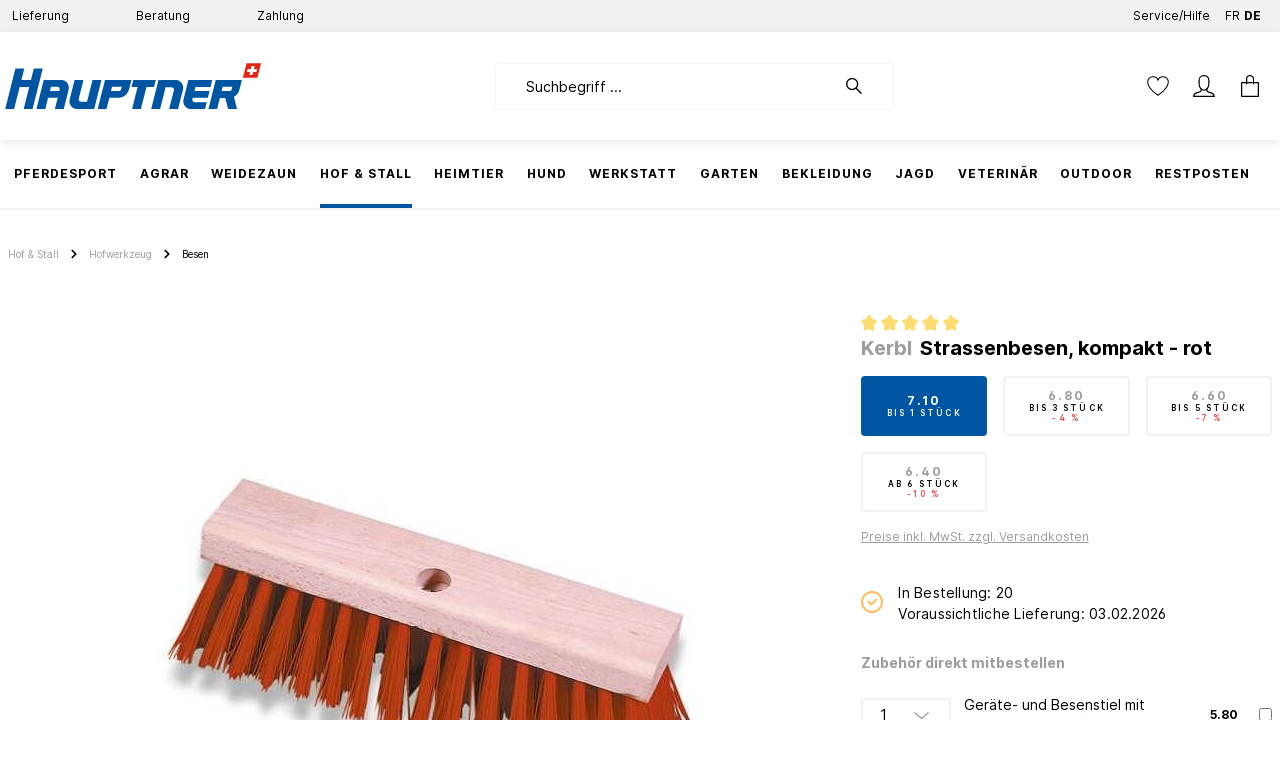

--- FILE ---
content_type: text/html; charset=UTF-8
request_url: https://hauptner.ch/boxalino-api/pdp/crosssell
body_size: 39541
content:
    
    <div class="card card-tabs" data-cross-selling="true"
         data-rtux-crossselling="true"
         data-rtux-crossselling-options='{&quot;main&quot;:null,&quot;url&quot;:&quot;\/boxalino-api\/pdp\/crosssell&quot;,&quot;csrfToken&quot;:&quot;1c33e7275a2addec65c947230b44bce6.3_kDl3NlVjV5bWBSAdmaMu9bzIO57PchpOi_V79Ppms.qZ9C-AQEJmczAhELSa7bebkQvOnL3phS7N3rHOYr3yerwWHmPS0GTUs0OQ&quot;}'>
            <div class="card card-tabs" data-cross-selling="true">
            <div class="card-header product-detail-tab-navigation product-cross-selling-tab-navigation container">
                    <ul class="nav nav-tabs product-detail-tab-navigation-list"
                id="product-detail-cross-selling-tabs"
                role="tablist">
                                                        <li class="nav-item mr-4">
                        <a class="nav-link product-detail-tab-navigation-link active"
                           id="cs-similar-tab"
                           data-toggle="tab"
                           href="#cs-similar-tab-pane"
                           role="tab"
                           aria-controls="cs-similar-tab-pane"
                           aria-selected="true">
                            Unsere Empfehlungen
                            <span class="product-detail-tab-navigation-icon">
                                        
    
    <span class="icon icon-arrow-medium-right">
                    <svg xmlns="http://www.w3.org/2000/svg" xmlns:xlink="http://www.w3.org/1999/xlink" width="16" height="16" viewBox="0 0 16 16"><defs><path id="icons-solid-arrow-medium-right" d="M4.7071 5.2929c-.3905-.3905-1.0237-.3905-1.4142 0-.3905.3905-.3905 1.0237 0 1.4142l4 4c.3905.3905 1.0237.3905 1.4142 0l4-4c.3905-.3905.3905-1.0237 0-1.4142-.3905-.3905-1.0237-.3905-1.4142 0L8 8.5858l-3.2929-3.293z" /></defs><use transform="rotate(-90 8 8)" xlink:href="#icons-solid-arrow-medium-right" fill="#758CA3" fill-rule="evenodd" /></svg>
            </span>
                                </span>
                        </a>
                    </li>
                                                        <li class="nav-item mr-4">
                        <a class="nav-link product-detail-tab-navigation-link"
                           id="cs-accessories-tab"
                           data-toggle="tab"
                           href="#cs-accessories-tab-pane"
                           role="tab"
                           aria-controls="cs-accessories-tab-pane"
                           aria-selected="true">
                            Zubehör
                            <span class="product-detail-tab-navigation-icon">
                                        
    
    <span class="icon icon-arrow-medium-right">
                    <svg xmlns="http://www.w3.org/2000/svg" xmlns:xlink="http://www.w3.org/1999/xlink" width="16" height="16" viewBox="0 0 16 16"><defs><path id="icons-solid-arrow-medium-right" d="M4.7071 5.2929c-.3905-.3905-1.0237-.3905-1.4142 0-.3905.3905-.3905 1.0237 0 1.4142l4 4c.3905.3905 1.0237.3905 1.4142 0l4-4c.3905-.3905.3905-1.0237 0-1.4142-.3905-.3905-1.0237-.3905-1.4142 0L8 8.5858l-3.2929-3.293z" /></defs><use transform="rotate(-90 8 8)" xlink:href="#icons-solid-arrow-medium-right" fill="#758CA3" fill-rule="evenodd" /></svg>
            </span>
                                </span>
                        </a>
                    </li>
                            </ul>
            </div>

            <div class="product-detail-tabs-content card-body">
                    <div class="tab-content">
                                                        <div class="tab-pane fade show active"
                         id="cs-similar-tab-pane"
                         role="tabpanel"
                         aria-labelledby="cs-similar-tab">
                        
                                            <div
            class="cms-element-product-slider">
                                                <div class="cms-element-alignment align-self-start">
                
                
                                    <div
                        class="base-slider product-slider has-nav"
                        data-product-slider="true"
                        data-product-slider-options="{&quot;productboxMinWidth&quot;:&quot;300px&quot;,&quot;slider&quot;:{&quot;gutter&quot;:30,&quot;autoplayButtonOutput&quot;:false,&quot;nav&quot;:false,&quot;mouseDrag&quot;:false,&quot;controls&quot;:true,&quot;autoplay&quot;:false}}">

                                    <style>
            .cms-element-product-listing .cms-listing-col {
                margin-bottom: 4.875rem;
            }

            .product-box .card-body .card-hover-content {
                height: 5.5rem;
                bottom: -4rem;
                -webkit-transition: none;
                transition: none;
                -webkit-animation: none;
                animation: none;
                -webkit-transform-origin: initial;
                transform-origin: initial;
            }

            .product-slider-container {
                padding-bottom: 4rem;
            }
        </style>
                <h2 class="cms-element-title mb-0">
            <span class="cms-element-title-paragraph">Unsere Empfehlungen</span>
        </h2>
    
                                                        <div class="product-slider-container" data-product-slider-container="true">
                    
            <div class="product-slider-item bx-narrative"
                            data-bx-variant-uuid="hauptner_ecommerce_system_rec_variant_similar_persoexpandsoft_12371_cf01ea0a-0348-4492-8edb-b7951f26e9c4"
                            data-bx-narrative-name="products-list"
                            data-bx-narrative-group-by="products_group_id"
                            class="bx-narrative"
            >
            <div>
                        
                                                                        
        <div class="card product-box box-standard">
                                <div class="card-body shadow show-as-card "
             >
                
                            <div class="product-top-wrapper swic-deal-product-top-wrapper">
                    <div class="swic-category-name">
                                                                                                                                                                                                                    </div>
                </div>
            
    
                
                                    
                                                                                        
                <div class="card-hover-content bg-white rounded-bottom position-absolute w-100 d-none d-lg-none">
                    
                                            <div class="product-buy-action p-3">
                                                            <a class="btn btn-primary btn-block btn-buy"
                                   href="https://hauptner.ch/hsw-fine-ject-einmalkanuelen/803753"
                                   title="HSW FINE-JECT® Einmalkanülen">Zur Detailseite</a>
                                                    </div>
                    
                                            <div class="product-properties">
                                                                                                                </div>
                                    </div>
            
                                    
                    <div class="product-info swic-deal-listing-product-info">
                            
                                                                <a href="https://hauptner.ch/hsw-fine-ject-einmalkanuelen/803753" title="HSW FINE-JECT® Einmalkanülen"
                               class="swic-product-name-container">
                                    <span class="swic-product-name swic-product-name-standard">
                                                                                                                            <span class="swic-product-manufacturer swic-product-manufacturer-standard">Kerbl</span>
                                         HSW FINE-JECT® Einmalkanülen                                                                            </span>
                            </a>

                            <div class="product-badge-container swic-deal-product-badge-container mt-2 mt-md-0">
                                        
                <div class="product-badges">
                    
                                        
                
            
    
                                
                        
        
        
                        </div>

                                                                                
                                                                                <div class="swic-sw-listing-product-wishlist">
                                        
                                                    
    
<div class="product-wishlist">
            <button
            class="product-wishlist-2d7af99e951b45a1b306a181f63b7f21 product-wishlist-action-circle product-wishlist-not-added product-wishlist-loading"
            title="Merkzettel ein-/ausschalten"
            data-add-to-wishlist="true"
            data-add-to-wishlist-options="{&quot;productId&quot;:&quot;2d7af99e951b45a1b306a181f63b7f21&quot;,&quot;router&quot;:{&quot;add&quot;:{&quot;afterLoginPath&quot;:&quot;\/wishlist\/add-after-login\/2d7af99e951b45a1b306a181f63b7f21&quot;,&quot;path&quot;:&quot;\/wishlist\/add\/2d7af99e951b45a1b306a181f63b7f21&quot;,&quot;token&quot;:&quot;59fb45.Jdc4UQFr3TIHXAxSlC3rpiudqFp_7FrPUE299rTHk9k.fb9OOGUpmmJRL11l2Ge76wbv9zA9nGj2MhflkP2U5Jxop2I5OVuzA01lVQ&quot;},&quot;remove&quot;:{&quot;path&quot;:&quot;\/wishlist\/remove\/2d7af99e951b45a1b306a181f63b7f21&quot;,&quot;token&quot;:&quot;d483d856eab8077533bdbad5f.mI_DoC7z_59G8O8jQtrJnH_CH2tpYIKLnPUQ0bh7Jlw.qsCn9VbGhaYQqqpmJeO7zSuMXFgAAvPlz7pj5Nk0c2vsyorUWpeRzQ7F2w&quot;}}}"
        >
                                                    
                
    <span class="icon icon-heart-fill icon-md icon-wishlist icon-wishlist-added">
                    <svg xmlns="http://www.w3.org/2000/svg" xmlns:xlink="http://www.w3.org/1999/xlink" width="24" height="24" viewBox="0 0 24 24"><defs><path d="m21.428 13.714-7.519 7.519a2.7 2.7 0 0 1-3.818 0l-7.52-7.519A6.667 6.667 0 1 1 12 4.286a6.667 6.667 0 1 1 9.428 9.428z" id="icons-default-heart-fill" /></defs><use xlink:href="#icons-default-heart-fill" fill="#758CA3" fill-rule="evenodd" /></svg>
            </span>
                        
                
    <span class="icon icon-heart icon-md icon-wishlist icon-wishlist-not-added">
                    <svg xmlns="http://www.w3.org/2000/svg" xmlns:xlink="http://www.w3.org/1999/xlink" width="24" height="24" viewBox="0 0 24 24"><defs><path d="M20.0139 12.2998c1.8224-1.8224 1.8224-4.7772 0-6.5996-1.8225-1.8225-4.7772-1.8225-6.5997 0L12 7.1144l-1.4142-1.4142c-1.8225-1.8225-4.7772-1.8225-6.5997 0-1.8224 1.8224-1.8224 4.7772 0 6.5996l7.519 7.519a.7.7 0 0 0 .9899 0l7.5189-7.519zm1.4142 1.4142-7.519 7.519c-1.0543 1.0544-2.7639 1.0544-3.8183 0L2.572 13.714c-2.6035-2.6035-2.6035-6.8245 0-9.428 2.6035-2.6035 6.8246-2.6035 9.4281 0 2.6035-2.6035 6.8246-2.6035 9.428 0 2.6036 2.6035 2.6036 6.8245 0 9.428z" id="icons-default-heart" /></defs><use xlink:href="#icons-default-heart" fill="#758CA3" fill-rule="evenodd" /></svg>
            </span>
                                    </button>
    </div>
                                
    
                            </div>
                        
                                    
                                                                </div>
                                            
    
                            
                                                                                                        <div class="product-rating mt-1">
                                                                        
    
    
                                <span class="product-review-rating">
        
                                                                
                <span class="product-review-point">
                        <div class="point-container">
                <div class="point-rating point-full">
                        
    
    <span class="icon icon-star icon-xs icon-review">
                    <svg xmlns="http://www.w3.org/2000/svg" xmlns:xlink="http://www.w3.org/1999/xlink" width="24" height="24" viewBox="0 0 24 24"><defs><path id="icons-solid-star" d="M6.7998 23.3169c-1.0108.4454-2.1912-.0129-2.6367-1.0237a2 2 0 0 1-.1596-1.008l.5724-5.6537L.7896 11.394c-.736-.8237-.6648-2.088.1588-2.824a2 2 0 0 1 .9093-.4633l5.554-1.2027 2.86-4.9104c.556-.9545 1.7804-1.2776 2.7349-.7217a2 2 0 0 1 .7216.7217l2.86 4.9104 5.554 1.2027c1.0796.2338 1.7652 1.2984 1.5314 2.378a2 2 0 0 1-.4633.9093l-3.7863 4.2375.5724 5.6538c.1113 1.0989-.6894 2.08-1.7883 2.1912a2 2 0 0 1-1.008-.1596L12 21.0254l-5.2002 2.2915z" /></defs><use xlink:href="#icons-solid-star" fill="#758CA3" fill-rule="evenodd" /></svg>
            </span>
                </div>
            </div>
                        </span>
                                                            
                <span class="product-review-point">
                        <div class="point-container">
                <div class="point-rating point-full">
                        
    
    <span class="icon icon-star icon-xs icon-review">
                    <svg xmlns="http://www.w3.org/2000/svg" xmlns:xlink="http://www.w3.org/1999/xlink" width="24" height="24" viewBox="0 0 24 24"><defs><path id="icons-solid-star" d="M6.7998 23.3169c-1.0108.4454-2.1912-.0129-2.6367-1.0237a2 2 0 0 1-.1596-1.008l.5724-5.6537L.7896 11.394c-.736-.8237-.6648-2.088.1588-2.824a2 2 0 0 1 .9093-.4633l5.554-1.2027 2.86-4.9104c.556-.9545 1.7804-1.2776 2.7349-.7217a2 2 0 0 1 .7216.7217l2.86 4.9104 5.554 1.2027c1.0796.2338 1.7652 1.2984 1.5314 2.378a2 2 0 0 1-.4633.9093l-3.7863 4.2375.5724 5.6538c.1113 1.0989-.6894 2.08-1.7883 2.1912a2 2 0 0 1-1.008-.1596L12 21.0254l-5.2002 2.2915z" /></defs><use xlink:href="#icons-solid-star" fill="#758CA3" fill-rule="evenodd" /></svg>
            </span>
                </div>
            </div>
                        </span>
                                                            
                <span class="product-review-point">
                        <div class="point-container">
                <div class="point-rating point-full">
                        
    
    <span class="icon icon-star icon-xs icon-review">
                    <svg xmlns="http://www.w3.org/2000/svg" xmlns:xlink="http://www.w3.org/1999/xlink" width="24" height="24" viewBox="0 0 24 24"><defs><path id="icons-solid-star" d="M6.7998 23.3169c-1.0108.4454-2.1912-.0129-2.6367-1.0237a2 2 0 0 1-.1596-1.008l.5724-5.6537L.7896 11.394c-.736-.8237-.6648-2.088.1588-2.824a2 2 0 0 1 .9093-.4633l5.554-1.2027 2.86-4.9104c.556-.9545 1.7804-1.2776 2.7349-.7217a2 2 0 0 1 .7216.7217l2.86 4.9104 5.554 1.2027c1.0796.2338 1.7652 1.2984 1.5314 2.378a2 2 0 0 1-.4633.9093l-3.7863 4.2375.5724 5.6538c.1113 1.0989-.6894 2.08-1.7883 2.1912a2 2 0 0 1-1.008-.1596L12 21.0254l-5.2002 2.2915z" /></defs><use xlink:href="#icons-solid-star" fill="#758CA3" fill-rule="evenodd" /></svg>
            </span>
                </div>
            </div>
                        </span>
                                                            
                <span class="product-review-point">
                        <div class="point-container">
                <div class="point-rating point-full">
                        
    
    <span class="icon icon-star icon-xs icon-review">
                    <svg xmlns="http://www.w3.org/2000/svg" xmlns:xlink="http://www.w3.org/1999/xlink" width="24" height="24" viewBox="0 0 24 24"><defs><path id="icons-solid-star" d="M6.7998 23.3169c-1.0108.4454-2.1912-.0129-2.6367-1.0237a2 2 0 0 1-.1596-1.008l.5724-5.6537L.7896 11.394c-.736-.8237-.6648-2.088.1588-2.824a2 2 0 0 1 .9093-.4633l5.554-1.2027 2.86-4.9104c.556-.9545 1.7804-1.2776 2.7349-.7217a2 2 0 0 1 .7216.7217l2.86 4.9104 5.554 1.2027c1.0796.2338 1.7652 1.2984 1.5314 2.378a2 2 0 0 1-.4633.9093l-3.7863 4.2375.5724 5.6538c.1113 1.0989-.6894 2.08-1.7883 2.1912a2 2 0 0 1-1.008-.1596L12 21.0254l-5.2002 2.2915z" /></defs><use xlink:href="#icons-solid-star" fill="#758CA3" fill-rule="evenodd" /></svg>
            </span>
                </div>
            </div>
                        </span>
                                                            
                <span class="product-review-point">
                        <div class="point-container">
                <div class="point-rating point-full">
                        
    
    <span class="icon icon-star icon-xs icon-review">
                    <svg xmlns="http://www.w3.org/2000/svg" xmlns:xlink="http://www.w3.org/1999/xlink" width="24" height="24" viewBox="0 0 24 24"><defs><path id="icons-solid-star" d="M6.7998 23.3169c-1.0108.4454-2.1912-.0129-2.6367-1.0237a2 2 0 0 1-.1596-1.008l.5724-5.6537L.7896 11.394c-.736-.8237-.6648-2.088.1588-2.824a2 2 0 0 1 .9093-.4633l5.554-1.2027 2.86-4.9104c.556-.9545 1.7804-1.2776 2.7349-.7217a2 2 0 0 1 .7216.7217l2.86 4.9104 5.554 1.2027c1.0796.2338 1.7652 1.2984 1.5314 2.378a2 2 0 0 1-.4633.9093l-3.7863 4.2375.5724 5.6538c.1113 1.0989-.6894 2.08-1.7883 2.1912a2 2 0 0 1-1.008-.1596L12 21.0254l-5.2002 2.2915z" /></defs><use xlink:href="#icons-solid-star" fill="#758CA3" fill-rule="evenodd" /></svg>
            </span>
                </div>
            </div>
                        </span>
                                    
            
                                        </span>
                                                                </div>
                                    
                    
    
                                                                                            <div class="product-image-wrapper">
                                                
                                                
                        <a href="https://hauptner.ch/hsw-fine-ject-einmalkanuelen/803753"
                           title="HSW FINE-JECT® Einmalkanülen"
                           class="product-image-link is-minimal">
                                                            
                                
                                <img src="[data-uri]"
            data-src="https://hauptner.gorillacdn.ch/cdn-cgi/image/width=3000,height=,quality=85/media/cc/ea/11/1655150223/9a18de1e95e2401aa7fbad3e1e3bedd2.jpg"
                                        class="frosh-proc lazyload product-image is-minimal"
                                            alt="HSW FINE-JECT® Einmalkanülen"
                                            title="HSW FINE-JECT® Einmalkanülen"
                                            style="aspect-ratio:990/990;"
                                    />                            
                        </a>
                    </div>
                
                                            
                    
                            
                                                                                
    
                            
                                                                                    
                    <div class="price-details-wrapper">
                        <div class="col-2 p-0">
                                                                    
                                        <div class="discount-wrapper swic-deal-discount-wrapper">
                                                                                    </div>
                                                            </div>

                        <div class="price-wrapper col-10">
                                                        
                            <div class="swic-price swic-price-standard flex-column align-items-end">
                                                                                                                                                                        
                                
                                                                
                                <span class="current-price  ">
                                                                                                                    
 
            
8.50
                                                                    </span>

                                                                                                                                                                                
                                    
                            </div>
                                                    </div>

                    </div>
                
                                            
                    </div>
            
        </div>


    
                
        
    
            </div>
    
                    </div>
            </div>
                            
            <div class="product-slider-item bx-narrative"
                            data-bx-variant-uuid="hauptner_ecommerce_system_rec_variant_similar_persoexpandsoft_12371_cf01ea0a-0348-4492-8edb-b7951f26e9c4"
                            data-bx-narrative-name="products-list"
                            data-bx-narrative-group-by="products_group_id"
                            class="bx-narrative"
            >
            <div>
                        
                                                                        
        <div class="card product-box box-standard">
                                <div class="card-body shadow show-as-card "
             >
                
                            <div class="product-top-wrapper swic-deal-product-top-wrapper">
                    <div class="swic-category-name">
                                                                                                                                                                                                                    </div>
                </div>
            
    
                
                                    
                                                                                        
                <div class="card-hover-content bg-white rounded-bottom position-absolute w-100 d-none d-lg-none">
                    
                                            <div class="product-buy-action p-3">
                                                                    
            
                                                                            <div class="product-detail-form-container swic-listing-card-item-form-container">
                                                    
                        <form  data-rtux-recommendation-modal="true" data-rtux-recommendation-modal-plugin-options="{&quot;modalUrl&quot;:&quot;\/widget\/bx\/recommendation\/modal\/8a818bf93db048ac9d0e34791b71c0a5&quot;,&quot;sliderUrl&quot;:&quot;\/widget\/bx\/recommendation\/modal\/slider\/8a818bf93db048ac9d0e34791b71c0a5&quot;,&quot;addUrl&quot;:&quot;\/widget\/bx\/recommendation\/adc&quot;,&quot;removeUrl&quot;:&quot;\/widget\/bx\/recommendation\/removeProduct&quot;,&quot;modalCsrf&quot;:&quot;&lt;input type=\&quot;hidden\&quot; name=\&quot;_csrf_token\&quot; value=\&quot;dddbbcb71917e4c9fa.sXzXZClVSqgViNUE4XLiLFGthiuUFgvf0mFLQAkI9ec.yTG4NFgic9p9-71omF-MVBjj0X7jJ2S5s1gjcUhXpZXwK4UuXx0fn3fLkA\&quot;&gt;&quot;,&quot;adcCsrf&quot;:&quot;&lt;input type=\&quot;hidden\&quot; name=\&quot;_csrf_token\&quot; value=\&quot;862c3cac4b.abdEpunBPEKI0gz84GMhBMzfTOYv3TcIPN3snsAcrJY.L4UB0cSJVRH4i36RtTZXMZ6sf413m3RgSOml56RvmMBbgDXOmYlmesKXPA\&quot;&gt;&quot;,&quot;rmvCsrf&quot;:&quot;&lt;input type=\&quot;hidden\&quot; name=\&quot;_csrf_token\&quot; value=\&quot;d8af9b40b51de755d15a0701fe0.Gk6gnWXmgmwt00N-XiC9BTkSaZtKjNhY4o1MJQmKn2Q.eQqNqAyttlpdlg42GHPEVkB4RPYjtLwtquYAc17n3VBdfebUUbfKKVqHKA\&quot;&gt;&quot;,&quot;soldOutText&quot;:&quot;Ausverkauft&quot;}"                 id="productDetailPageBuyProductForm"
                action="/widget/bx/recommendation/adc"
                method="post"
        >
                                                                    <input type="hidden" name="_csrf_token" value="5d0cbf41e96143d4942.MsWaACN4LNIQGhnh5BVqBxwg4VaPDn2h3j3rPrECh6w.WZ_5MG9KZ6JbcHusgXE7SWh20zT6TxvTnHaObYVp4uhxiNJBRzZP5312UA">
        
        

    <div class="dvsn-product-accessory--input-container">
    </div>

    
                
                                                    <input type="hidden" name="dtgs-gtm-currency-code" value="">
                    <input type="hidden" name="dtgs-gtm-product-price" value="6.9">
                    <input type="hidden" name="dtgs-gtm-product-sku" value="A80365701">
                            
                                                        
    
    
            
    
                                            <div class="form-row buy-widget-container">
                                                                                    <div class="col-4">
                                                                                                                                                                                                                            <select name="lineItems[8a818bf93db048ac9d0e34791b71c0a5][quantity]"
                                                class="custom-select product-detail-quantity-select">
                                                                                                            <option value="1">
                                                            1
                                                                                                                                                                                                                                </option>
                                                                                                        <option value="2">
                                                            2
                                                                                                                                                                                                                                </option>
                                                                                                        <option value="3">
                                                            3
                                                                                                                                                                                                                                </option>
                                                                                                        <option value="4">
                                                            4
                                                                                                                                                                                                                                </option>
                                                                                                        <option value="5">
                                                            5
                                                                                                                                                                                                                                </option>
                                                                                                        <option value="6">
                                                            6
                                                                                                                                                                                                                                </option>
                                                                                                        <option value="7">
                                                            7
                                                                                                                                                                                                                                </option>
                                                                                                        <option value="8">
                                                            8
                                                                                                                                                                                                                                </option>
                                                                                                        <option value="9">
                                                            9
                                                                                                                                                                                                                                </option>
                                                                                                        <option value="10">
                                                            10
                                                                                                                                                                                                                                </option>
                                                                                                        <option value="11">
                                                            11
                                                                                                                                                                                                                                </option>
                                                                                                        <option value="12">
                                                            12
                                                                                                                                                                                                                                </option>
                                                                                                        <option value="13">
                                                            13
                                                                                                                                                                                                                                </option>
                                                                                                        <option value="14">
                                                            14
                                                                                                                                                                                                                                </option>
                                                                                                        <option value="15">
                                                            15
                                                                                                                                                                                                                                </option>
                                                                                                        <option value="16">
                                                            16
                                                                                                                                                                                                                                </option>
                                                                                                        <option value="17">
                                                            17
                                                                                                                                                                                                                                </option>
                                                                                                        <option value="18">
                                                            18
                                                                                                                                                                                                                                </option>
                                                                                                        <option value="19">
                                                            19
                                                                                                                                                                                                                                </option>
                                                                                                        <option value="20">
                                                            20
                                                                                                                                                                                                                                </option>
                                                                                                        <option value="21">
                                                            21
                                                                                                                                                                                                                                </option>
                                                                                                        <option value="22">
                                                            22
                                                                                                                                                                                                                                </option>
                                                                                                        <option value="23">
                                                            23
                                                                                                                                                                                                                                </option>
                                                                                                        <option value="24">
                                                            24
                                                                                                                                                                                                                                </option>
                                                                                                        <option value="25">
                                                            25
                                                                                                                                                                                                                                </option>
                                                                                                        <option value="26">
                                                            26
                                                                                                                                                                                                                                </option>
                                                                                                        <option value="27">
                                                            27
                                                                                                                                                                                                                                </option>
                                                                                                        <option value="28">
                                                            28
                                                                                                                                                                                                                                </option>
                                                                                                        <option value="29">
                                                            29
                                                                                                                                                                                                                                </option>
                                                                                                        <option value="30">
                                                            30
                                                                                                                                                                                                                                </option>
                                                                                                        <option value="31">
                                                            31
                                                                                                                                                                                                                                </option>
                                                                                                        <option value="32">
                                                            32
                                                                                                                                                                                                                                </option>
                                                                                                        <option value="33">
                                                            33
                                                                                                                                                                                                                                </option>
                                                                                                        <option value="34">
                                                            34
                                                                                                                                                                                                                                </option>
                                                                                                        <option value="35">
                                                            35
                                                                                                                                                                                                                                </option>
                                                                                                        <option value="36">
                                                            36
                                                                                                                                                                                                                                </option>
                                                                                                        <option value="37">
                                                            37
                                                                                                                                                                                                                                </option>
                                                                                                        <option value="38">
                                                            38
                                                                                                                                                                                                                                </option>
                                                                                                        <option value="39">
                                                            39
                                                                                                                                                                                                                                </option>
                                                                                                        <option value="40">
                                                            40
                                                                                                                                                                                                                                </option>
                                                                                                        <option value="41">
                                                            41
                                                                                                                                                                                                                                </option>
                                                                                                        <option value="42">
                                                            42
                                                                                                                                                                                                                                </option>
                                                                                                        <option value="43">
                                                            43
                                                                                                                                                                                                                                </option>
                                                                                                        <option value="44">
                                                            44
                                                                                                                                                                                                                                </option>
                                                                                                        <option value="45">
                                                            45
                                                                                                                                                                                                                                </option>
                                                                                                        <option value="46">
                                                            46
                                                                                                                                                                                                                                </option>
                                                                                                        <option value="47">
                                                            47
                                                                                                                                                                                                                                </option>
                                                                                                        <option value="48">
                                                            48
                                                                                                                                                                                                                                </option>
                                                                                                        <option value="49">
                                                            49
                                                                                                                                                                                                                                </option>
                                                                                                        <option value="50">
                                                            50
                                                                                                                                                                                                                                </option>
                                                                                                        <option value="51">
                                                            51
                                                                                                                                                                                                                                </option>
                                                                                                        <option value="52">
                                                            52
                                                                                                                                                                                                                                </option>
                                                                                                        <option value="53">
                                                            53
                                                                                                                                                                                                                                </option>
                                                                                                        <option value="54">
                                                            54
                                                                                                                                                                                                                                </option>
                                                                                                        <option value="55">
                                                            55
                                                                                                                                                                                                                                </option>
                                                                                                        <option value="56">
                                                            56
                                                                                                                                                                                                                                </option>
                                                                                                        <option value="57">
                                                            57
                                                                                                                                                                                                                                </option>
                                                                                                        <option value="58">
                                                            58
                                                                                                                                                                                                                                </option>
                                                                                                        <option value="59">
                                                            59
                                                                                                                                                                                                                                </option>
                                                                                                        <option value="60">
                                                            60
                                                                                                                                                                                                                                </option>
                                                                                                        <option value="61">
                                                            61
                                                                                                                                                                                                                                </option>
                                                                                                        <option value="62">
                                                            62
                                                                                                                                                                                                                                </option>
                                                                                                        <option value="63">
                                                            63
                                                                                                                                                                                                                                </option>
                                                                                                        <option value="64">
                                                            64
                                                                                                                                                                                                                                </option>
                                                                                                        <option value="65">
                                                            65
                                                                                                                                                                                                                                </option>
                                                                                                        <option value="66">
                                                            66
                                                                                                                                                                                                                                </option>
                                                                                                        <option value="67">
                                                            67
                                                                                                                                                                                                                                </option>
                                                                                                        <option value="68">
                                                            68
                                                                                                                                                                                                                                </option>
                                                                                                        <option value="69">
                                                            69
                                                                                                                                                                                                                                </option>
                                                                                                        <option value="70">
                                                            70
                                                                                                                                                                                                                                </option>
                                                                                                        <option value="71">
                                                            71
                                                                                                                                                                                                                                </option>
                                                                                                        <option value="72">
                                                            72
                                                                                                                                                                                                                                </option>
                                                                                                        <option value="73">
                                                            73
                                                                                                                                                                                                                                </option>
                                                                                                        <option value="74">
                                                            74
                                                                                                                                                                                                                                </option>
                                                                                                        <option value="75">
                                                            75
                                                                                                                                                                                                                                </option>
                                                                                                        <option value="76">
                                                            76
                                                                                                                                                                                                                                </option>
                                                                                                        <option value="77">
                                                            77
                                                                                                                                                                                                                                </option>
                                                                                                        <option value="78">
                                                            78
                                                                                                                                                                                                                                </option>
                                                                                                        <option value="79">
                                                            79
                                                                                                                                                                                                                                </option>
                                                                                                        <option value="80">
                                                            80
                                                                                                                                                                                                                                </option>
                                                                                                        <option value="81">
                                                            81
                                                                                                                                                                                                                                </option>
                                                                                                        <option value="82">
                                                            82
                                                                                                                                                                                                                                </option>
                                                                                                        <option value="83">
                                                            83
                                                                                                                                                                                                                                </option>
                                                                                                        <option value="84">
                                                            84
                                                                                                                                                                                                                                </option>
                                                                                                        <option value="85">
                                                            85
                                                                                                                                                                                                                                </option>
                                                                                                        <option value="86">
                                                            86
                                                                                                                                                                                                                                </option>
                                                                                                        <option value="87">
                                                            87
                                                                                                                                                                                                                                </option>
                                                                                                        <option value="88">
                                                            88
                                                                                                                                                                                                                                </option>
                                                                                                        <option value="89">
                                                            89
                                                                                                                                                                                                                                </option>
                                                                                                        <option value="90">
                                                            90
                                                                                                                                                                                                                                </option>
                                                                                                        <option value="91">
                                                            91
                                                                                                                                                                                                                                </option>
                                                                                                        <option value="92">
                                                            92
                                                                                                                                                                                                                                </option>
                                                                                                        <option value="93">
                                                            93
                                                                                                                                                                                                                                </option>
                                                                                                        <option value="94">
                                                            94
                                                                                                                                                                                                                                </option>
                                                                                                        <option value="95">
                                                            95
                                                                                                                                                                                                                                </option>
                                                                                                        <option value="96">
                                                            96
                                                                                                                                                                                                                                </option>
                                                                                                        <option value="97">
                                                            97
                                                                                                                                                                                                                                </option>
                                                                                                        <option value="98">
                                                            98
                                                                                                                                                                                                                                </option>
                                                                                                        <option value="99">
                                                            99
                                                                                                                                                                                                                                </option>
                                                                                                        <option value="100">
                                                            100
                                                                                                                                                                                                                                </option>
                                                                                            </select>
                                                                                                                                        </div>
                                            
    
                                                                                    <input type="hidden"
                               name="redirectTo"
                               value="frontend.detail.page">

                        <input type="hidden"
                               name="redirectParameters"
                               data-redirect-parameters="true"
                               value='{"productId": "8a818bf93db048ac9d0e34791b71c0a5"}'>
                    
    
                                                <input type="hidden"
                               name="lineItems[8a818bf93db048ac9d0e34791b71c0a5][id]"
                               value="8a818bf93db048ac9d0e34791b71c0a5">
                        <input type="hidden"
                               name="lineItems[8a818bf93db048ac9d0e34791b71c0a5][type]"
                               value="product">
                        <input type="hidden"
                               name="lineItems[8a818bf93db048ac9d0e34791b71c0a5][referencedId]"
                               value="8a818bf93db048ac9d0e34791b71c0a5">
                        <input type="hidden"
                               name="lineItems[8a818bf93db048ac9d0e34791b71c0a5][stackable]"
                               value="1">
                        <input type="hidden"
                               name="lineItems[8a818bf93db048ac9d0e34791b71c0a5][removable]"
                               value="1">
                    
    
            <script type="application/json" id="gtm-tier-pricing-data">
            {
                "tiers": [
                                            {
                            "quantity": 2,
                            "price": 6.9
                        },                                            {
                            "quantity": 4,
                            "price": 6.55
                        },                                            {
                            "quantity": 7,
                            "price": 6.35
                        },                                            {
                            "quantity": 8,
                            "price": 6.05
                        }                                    ]
            }
        </script>
    
                    
                            <input type="hidden"
                               name="product-name"
                               value="Elektronisches Fieberthermometer mit flexibler Sonde">
                        <input type="hidden"
                               name="brand-name"
                               value="Kerbl">
                    

    

                                                                <div class="col-8">
                                                                <button class="btn btn-primary btn-block btn-buy "
                        title="In den Warenkorb"
            aria-label="In den Warenkorb">
        In den Warenkorb
    </button>

    
                            </div>
                    

                    </div>
                    
        

        </form>

                                            </div>
                                    
                                                                                                                
                                
                                                        </div>
                    
                                            <div class="product-properties">
                                                                                                                </div>
                                    </div>
            
                                    
                    <div class="product-info swic-deal-listing-product-info">
                            
                                                                <a href="https://hauptner.ch/elektronisches-fieberthermometer-mit-flexibler-sonde/A80365701" title="Elektronisches Fieberthermometer mit flexibler Sonde"
                               class="swic-product-name-container">
                                    <span class="swic-product-name swic-product-name-standard">
                                                                                                                            <span class="swic-product-manufacturer swic-product-manufacturer-standard">Kerbl</span>
                                         Elektronisches Fieberthermomet...                                                                            </span>
                            </a>

                            <div class="product-badge-container swic-deal-product-badge-container mt-2 mt-md-0">
                                        
                <div class="product-badges">
                    
                                        
                
            
    
                                
                        
        
        
                        </div>

                                                                                
                                                                                <div class="swic-sw-listing-product-wishlist">
                                        
                                                    
    
<div class="product-wishlist">
            <button
            class="product-wishlist-8a818bf93db048ac9d0e34791b71c0a5 product-wishlist-action-circle product-wishlist-not-added product-wishlist-loading"
            title="Merkzettel ein-/ausschalten"
            data-add-to-wishlist="true"
            data-add-to-wishlist-options="{&quot;productId&quot;:&quot;8a818bf93db048ac9d0e34791b71c0a5&quot;,&quot;router&quot;:{&quot;add&quot;:{&quot;afterLoginPath&quot;:&quot;\/wishlist\/add-after-login\/8a818bf93db048ac9d0e34791b71c0a5&quot;,&quot;path&quot;:&quot;\/wishlist\/add\/8a818bf93db048ac9d0e34791b71c0a5&quot;,&quot;token&quot;:&quot;59fb45.Jdc4UQFr3TIHXAxSlC3rpiudqFp_7FrPUE299rTHk9k.fb9OOGUpmmJRL11l2Ge76wbv9zA9nGj2MhflkP2U5Jxop2I5OVuzA01lVQ&quot;},&quot;remove&quot;:{&quot;path&quot;:&quot;\/wishlist\/remove\/8a818bf93db048ac9d0e34791b71c0a5&quot;,&quot;token&quot;:&quot;d483d856eab8077533bdbad5f.mI_DoC7z_59G8O8jQtrJnH_CH2tpYIKLnPUQ0bh7Jlw.qsCn9VbGhaYQqqpmJeO7zSuMXFgAAvPlz7pj5Nk0c2vsyorUWpeRzQ7F2w&quot;}}}"
        >
                                                    
                
    <span class="icon icon-heart-fill icon-md icon-wishlist icon-wishlist-added">
                    <svg xmlns="http://www.w3.org/2000/svg" xmlns:xlink="http://www.w3.org/1999/xlink" width="24" height="24" viewBox="0 0 24 24"><defs><path d="m21.428 13.714-7.519 7.519a2.7 2.7 0 0 1-3.818 0l-7.52-7.519A6.667 6.667 0 1 1 12 4.286a6.667 6.667 0 1 1 9.428 9.428z" id="icons-default-heart-fill" /></defs><use xlink:href="#icons-default-heart-fill" fill="#758CA3" fill-rule="evenodd" /></svg>
            </span>
                        
                
    <span class="icon icon-heart icon-md icon-wishlist icon-wishlist-not-added">
                    <svg xmlns="http://www.w3.org/2000/svg" xmlns:xlink="http://www.w3.org/1999/xlink" width="24" height="24" viewBox="0 0 24 24"><defs><path d="M20.0139 12.2998c1.8224-1.8224 1.8224-4.7772 0-6.5996-1.8225-1.8225-4.7772-1.8225-6.5997 0L12 7.1144l-1.4142-1.4142c-1.8225-1.8225-4.7772-1.8225-6.5997 0-1.8224 1.8224-1.8224 4.7772 0 6.5996l7.519 7.519a.7.7 0 0 0 .9899 0l7.5189-7.519zm1.4142 1.4142-7.519 7.519c-1.0543 1.0544-2.7639 1.0544-3.8183 0L2.572 13.714c-2.6035-2.6035-2.6035-6.8245 0-9.428 2.6035-2.6035 6.8246-2.6035 9.4281 0 2.6035-2.6035 6.8246-2.6035 9.428 0 2.6036 2.6035 2.6036 6.8245 0 9.428z" id="icons-default-heart" /></defs><use xlink:href="#icons-default-heart" fill="#758CA3" fill-rule="evenodd" /></svg>
            </span>
                                    </button>
    </div>
                                
    
                            </div>
                        
                                    
                                                                </div>
                                            
    
                            
                                                                                                        <div class="product-rating mt-1">
                                                            &nbsp;
                                                    </div>
                                    
                    
    
                                                                                            <div class="product-image-wrapper">
                                                
                                                
                        <a href="https://hauptner.ch/elektronisches-fieberthermometer-mit-flexibler-sonde/A80365701"
                           title="Elektronisches Fieberthermometer mit flexibler Sonde"
                           class="product-image-link is-minimal">
                                                            
                                
                                <img src="[data-uri]"
            data-src="https://hauptner.gorillacdn.ch/cdn-cgi/image/width=3000,height=,quality=85/media/b5/64/4b/1655149943/027d650551a84452a00240223ddeb3b1.jpg"
                                        class="frosh-proc lazyload product-image is-minimal"
                                            alt="Elektronisches Fieberthermometer mit flexibler Sonde"
                                            title="Elektronisches Fieberthermometer mit flexibler Sonde"
                                            style="aspect-ratio:1602/1602;"
                                    />                            
                        </a>
                    </div>
                
                                            
                    
                            
                                                                                
    
                            
                                                                                    
                    <div class="price-details-wrapper">
                        <div class="col-2 p-0">
                                                                    
                                        <div class="discount-wrapper swic-deal-discount-wrapper">
                                                                                    </div>
                                                            </div>

                        <div class="price-wrapper col-10">
                                                        
                            <div class="swic-price swic-price-standard flex-column align-items-end">
                                                                                                                                                                        
                                
                                                                
                                <span class="current-price  ">
                                                                                                                    
 
            
6.90
                                                                    </span>

                                                                                                                                                                                
                                    
                            </div>
                                                    </div>

                    </div>
                
                                            
                    </div>
            
        </div>


    
                
        
    
            </div>
    
                    </div>
            </div>
                            
            <div class="product-slider-item bx-narrative"
                            data-bx-variant-uuid="hauptner_ecommerce_system_rec_variant_similar_persoexpandsoft_12371_cf01ea0a-0348-4492-8edb-b7951f26e9c4"
                            data-bx-narrative-name="products-list"
                            data-bx-narrative-group-by="products_group_id"
                            class="bx-narrative"
            >
            <div>
                        
                                                                        
        <div class="card product-box box-standard">
                                <div class="card-body shadow show-as-card "
             >
                
                            <div class="product-top-wrapper swic-deal-product-top-wrapper">
                    <div class="swic-category-name">
                                                                                                                                                                                                                    </div>
                </div>
            
    
                
                                    
                                                                                        
                <div class="card-hover-content bg-white rounded-bottom position-absolute w-100 d-none d-lg-none">
                    
                                            <div class="product-buy-action p-3">
                                                            <a class="btn btn-primary btn-block btn-buy"
                                   href="https://hauptner.ch/glockenriemen-fuer-schafe-und-ziegen/803499"
                                   title="Glockenriemen für Schafe und Ziegen">Zur Detailseite</a>
                                                    </div>
                    
                                            <div class="product-properties">
                                                                                                                </div>
                                    </div>
            
                                    
                    <div class="product-info swic-deal-listing-product-info">
                            
                                                                <a href="https://hauptner.ch/glockenriemen-fuer-schafe-und-ziegen/803499" title="Glockenriemen für Schafe und Ziegen"
                               class="swic-product-name-container">
                                    <span class="swic-product-name swic-product-name-standard">
                                                                                                                            <span class="swic-product-manufacturer swic-product-manufacturer-standard">Kerbl</span>
                                         Glockenriemen für Schafe und Z...                                                                            </span>
                            </a>

                            <div class="product-badge-container swic-deal-product-badge-container mt-2 mt-md-0">
                                        
                <div class="product-badges">
                    
                                        
                
            
    
                                
                        
        
        
                        </div>

                                                                                
                                                                                <div class="swic-sw-listing-product-wishlist">
                                        
                                                    
    
<div class="product-wishlist">
            <button
            class="product-wishlist-359ea0fd436b4a63a886ef9441889917 product-wishlist-action-circle product-wishlist-not-added product-wishlist-loading"
            title="Merkzettel ein-/ausschalten"
            data-add-to-wishlist="true"
            data-add-to-wishlist-options="{&quot;productId&quot;:&quot;359ea0fd436b4a63a886ef9441889917&quot;,&quot;router&quot;:{&quot;add&quot;:{&quot;afterLoginPath&quot;:&quot;\/wishlist\/add-after-login\/359ea0fd436b4a63a886ef9441889917&quot;,&quot;path&quot;:&quot;\/wishlist\/add\/359ea0fd436b4a63a886ef9441889917&quot;,&quot;token&quot;:&quot;59fb45.Jdc4UQFr3TIHXAxSlC3rpiudqFp_7FrPUE299rTHk9k.fb9OOGUpmmJRL11l2Ge76wbv9zA9nGj2MhflkP2U5Jxop2I5OVuzA01lVQ&quot;},&quot;remove&quot;:{&quot;path&quot;:&quot;\/wishlist\/remove\/359ea0fd436b4a63a886ef9441889917&quot;,&quot;token&quot;:&quot;d483d856eab8077533bdbad5f.mI_DoC7z_59G8O8jQtrJnH_CH2tpYIKLnPUQ0bh7Jlw.qsCn9VbGhaYQqqpmJeO7zSuMXFgAAvPlz7pj5Nk0c2vsyorUWpeRzQ7F2w&quot;}}}"
        >
                                                    
                
    <span class="icon icon-heart-fill icon-md icon-wishlist icon-wishlist-added">
                    <svg xmlns="http://www.w3.org/2000/svg" xmlns:xlink="http://www.w3.org/1999/xlink" width="24" height="24" viewBox="0 0 24 24"><defs><path d="m21.428 13.714-7.519 7.519a2.7 2.7 0 0 1-3.818 0l-7.52-7.519A6.667 6.667 0 1 1 12 4.286a6.667 6.667 0 1 1 9.428 9.428z" id="icons-default-heart-fill" /></defs><use xlink:href="#icons-default-heart-fill" fill="#758CA3" fill-rule="evenodd" /></svg>
            </span>
                        
                
    <span class="icon icon-heart icon-md icon-wishlist icon-wishlist-not-added">
                    <svg xmlns="http://www.w3.org/2000/svg" xmlns:xlink="http://www.w3.org/1999/xlink" width="24" height="24" viewBox="0 0 24 24"><defs><path d="M20.0139 12.2998c1.8224-1.8224 1.8224-4.7772 0-6.5996-1.8225-1.8225-4.7772-1.8225-6.5997 0L12 7.1144l-1.4142-1.4142c-1.8225-1.8225-4.7772-1.8225-6.5997 0-1.8224 1.8224-1.8224 4.7772 0 6.5996l7.519 7.519a.7.7 0 0 0 .9899 0l7.5189-7.519zm1.4142 1.4142-7.519 7.519c-1.0543 1.0544-2.7639 1.0544-3.8183 0L2.572 13.714c-2.6035-2.6035-2.6035-6.8245 0-9.428 2.6035-2.6035 6.8246-2.6035 9.4281 0 2.6035-2.6035 6.8246-2.6035 9.428 0 2.6036 2.6035 2.6036 6.8245 0 9.428z" id="icons-default-heart" /></defs><use xlink:href="#icons-default-heart" fill="#758CA3" fill-rule="evenodd" /></svg>
            </span>
                                    </button>
    </div>
                                
    
                            </div>
                        
                                    
                                                                </div>
                                            
    
                            
                                                                                                        <div class="product-rating mt-1">
                                                                        
    
    
                                <span class="product-review-rating">
        
                                                                
                <span class="product-review-point">
                        <div class="point-container">
                <div class="point-rating point-full">
                        
    
    <span class="icon icon-star icon-xs icon-review">
                    <svg xmlns="http://www.w3.org/2000/svg" xmlns:xlink="http://www.w3.org/1999/xlink" width="24" height="24" viewBox="0 0 24 24"><defs><path id="icons-solid-star" d="M6.7998 23.3169c-1.0108.4454-2.1912-.0129-2.6367-1.0237a2 2 0 0 1-.1596-1.008l.5724-5.6537L.7896 11.394c-.736-.8237-.6648-2.088.1588-2.824a2 2 0 0 1 .9093-.4633l5.554-1.2027 2.86-4.9104c.556-.9545 1.7804-1.2776 2.7349-.7217a2 2 0 0 1 .7216.7217l2.86 4.9104 5.554 1.2027c1.0796.2338 1.7652 1.2984 1.5314 2.378a2 2 0 0 1-.4633.9093l-3.7863 4.2375.5724 5.6538c.1113 1.0989-.6894 2.08-1.7883 2.1912a2 2 0 0 1-1.008-.1596L12 21.0254l-5.2002 2.2915z" /></defs><use xlink:href="#icons-solid-star" fill="#758CA3" fill-rule="evenodd" /></svg>
            </span>
                </div>
            </div>
                        </span>
                                                            
                <span class="product-review-point">
                        <div class="point-container">
                <div class="point-rating point-full">
                        
    
    <span class="icon icon-star icon-xs icon-review">
                    <svg xmlns="http://www.w3.org/2000/svg" xmlns:xlink="http://www.w3.org/1999/xlink" width="24" height="24" viewBox="0 0 24 24"><defs><path id="icons-solid-star" d="M6.7998 23.3169c-1.0108.4454-2.1912-.0129-2.6367-1.0237a2 2 0 0 1-.1596-1.008l.5724-5.6537L.7896 11.394c-.736-.8237-.6648-2.088.1588-2.824a2 2 0 0 1 .9093-.4633l5.554-1.2027 2.86-4.9104c.556-.9545 1.7804-1.2776 2.7349-.7217a2 2 0 0 1 .7216.7217l2.86 4.9104 5.554 1.2027c1.0796.2338 1.7652 1.2984 1.5314 2.378a2 2 0 0 1-.4633.9093l-3.7863 4.2375.5724 5.6538c.1113 1.0989-.6894 2.08-1.7883 2.1912a2 2 0 0 1-1.008-.1596L12 21.0254l-5.2002 2.2915z" /></defs><use xlink:href="#icons-solid-star" fill="#758CA3" fill-rule="evenodd" /></svg>
            </span>
                </div>
            </div>
                        </span>
                                                            
                <span class="product-review-point">
                        <div class="point-container">
                <div class="point-rating point-full">
                        
    
    <span class="icon icon-star icon-xs icon-review">
                    <svg xmlns="http://www.w3.org/2000/svg" xmlns:xlink="http://www.w3.org/1999/xlink" width="24" height="24" viewBox="0 0 24 24"><defs><path id="icons-solid-star" d="M6.7998 23.3169c-1.0108.4454-2.1912-.0129-2.6367-1.0237a2 2 0 0 1-.1596-1.008l.5724-5.6537L.7896 11.394c-.736-.8237-.6648-2.088.1588-2.824a2 2 0 0 1 .9093-.4633l5.554-1.2027 2.86-4.9104c.556-.9545 1.7804-1.2776 2.7349-.7217a2 2 0 0 1 .7216.7217l2.86 4.9104 5.554 1.2027c1.0796.2338 1.7652 1.2984 1.5314 2.378a2 2 0 0 1-.4633.9093l-3.7863 4.2375.5724 5.6538c.1113 1.0989-.6894 2.08-1.7883 2.1912a2 2 0 0 1-1.008-.1596L12 21.0254l-5.2002 2.2915z" /></defs><use xlink:href="#icons-solid-star" fill="#758CA3" fill-rule="evenodd" /></svg>
            </span>
                </div>
            </div>
                        </span>
                                                            
                <span class="product-review-point">
                        <div class="point-container">
                <div class="point-rating point-full">
                        
    
    <span class="icon icon-star icon-xs icon-review">
                    <svg xmlns="http://www.w3.org/2000/svg" xmlns:xlink="http://www.w3.org/1999/xlink" width="24" height="24" viewBox="0 0 24 24"><defs><path id="icons-solid-star" d="M6.7998 23.3169c-1.0108.4454-2.1912-.0129-2.6367-1.0237a2 2 0 0 1-.1596-1.008l.5724-5.6537L.7896 11.394c-.736-.8237-.6648-2.088.1588-2.824a2 2 0 0 1 .9093-.4633l5.554-1.2027 2.86-4.9104c.556-.9545 1.7804-1.2776 2.7349-.7217a2 2 0 0 1 .7216.7217l2.86 4.9104 5.554 1.2027c1.0796.2338 1.7652 1.2984 1.5314 2.378a2 2 0 0 1-.4633.9093l-3.7863 4.2375.5724 5.6538c.1113 1.0989-.6894 2.08-1.7883 2.1912a2 2 0 0 1-1.008-.1596L12 21.0254l-5.2002 2.2915z" /></defs><use xlink:href="#icons-solid-star" fill="#758CA3" fill-rule="evenodd" /></svg>
            </span>
                </div>
            </div>
                        </span>
                                                            
                <span class="product-review-point">
                        <div class="point-container">
                <div class="point-rating point-full">
                        
    
    <span class="icon icon-star icon-xs icon-review">
                    <svg xmlns="http://www.w3.org/2000/svg" xmlns:xlink="http://www.w3.org/1999/xlink" width="24" height="24" viewBox="0 0 24 24"><defs><path id="icons-solid-star" d="M6.7998 23.3169c-1.0108.4454-2.1912-.0129-2.6367-1.0237a2 2 0 0 1-.1596-1.008l.5724-5.6537L.7896 11.394c-.736-.8237-.6648-2.088.1588-2.824a2 2 0 0 1 .9093-.4633l5.554-1.2027 2.86-4.9104c.556-.9545 1.7804-1.2776 2.7349-.7217a2 2 0 0 1 .7216.7217l2.86 4.9104 5.554 1.2027c1.0796.2338 1.7652 1.2984 1.5314 2.378a2 2 0 0 1-.4633.9093l-3.7863 4.2375.5724 5.6538c.1113 1.0989-.6894 2.08-1.7883 2.1912a2 2 0 0 1-1.008-.1596L12 21.0254l-5.2002 2.2915z" /></defs><use xlink:href="#icons-solid-star" fill="#758CA3" fill-rule="evenodd" /></svg>
            </span>
                </div>
            </div>
                        </span>
                                    
            
                                        </span>
                                                                </div>
                                    
                    
    
                                                                                            <div class="product-image-wrapper">
                                                
                                                
                        <a href="https://hauptner.ch/glockenriemen-fuer-schafe-und-ziegen/803499"
                           title="Glockenriemen für Schafe und Ziegen"
                           class="product-image-link is-minimal">
                                                            
                                
                                <img src="[data-uri]"
            data-src="https://hauptner.gorillacdn.ch/cdn-cgi/image/width=3000,height=,quality=85/media/f0/a4/f7/1655149356/b1429ab674b84147be58cb3243d7f672.jpg"
                                        class="frosh-proc lazyload product-image is-minimal"
                                            alt="Glockenriemen für Schafe und Ziegen"
                                            title="Glockenriemen für Schafe und Ziegen"
                                            style="aspect-ratio:997/997;"
                                    />                            
                        </a>
                    </div>
                
                                            
                    
                            
                                                                                
    
                            
                                                                                    
                    <div class="price-details-wrapper">
                        <div class="col-2 p-0">
                                                                    
                                        <div class="discount-wrapper swic-deal-discount-wrapper">
                                                                                    </div>
                                                            </div>

                        <div class="price-wrapper col-10">
                                                        
                            <div class="swic-price swic-price-standard flex-column align-items-end">
                                                                                                                                                                        
                                
                                                                
                                <span class="current-price  ">
                                                                                                                    
 
            
7.65
                                                                    </span>

                                                                                                                                                                                
                                    
                            </div>
                                                    </div>

                    </div>
                
                                            
                    </div>
            
        </div>


    
                
        
    
            </div>
    
                    </div>
            </div>
                            
            <div class="product-slider-item bx-narrative"
                            data-bx-variant-uuid="hauptner_ecommerce_system_rec_variant_similar_persoexpandsoft_12371_cf01ea0a-0348-4492-8edb-b7951f26e9c4"
                            data-bx-narrative-name="products-list"
                            data-bx-narrative-group-by="products_group_id"
                            class="bx-narrative"
            >
            <div>
                        
                                                                        
        <div class="card product-box box-standard">
                                <div class="card-body shadow show-as-card "
             >
                
                            <div class="product-top-wrapper swic-deal-product-top-wrapper">
                    <div class="swic-category-name">
                                                                                                                                                                                                                    </div>
                </div>
            
    
                
                                    
                                                                                        
                <div class="card-hover-content bg-white rounded-bottom position-absolute w-100 d-none d-lg-none">
                    
                                            <div class="product-buy-action p-3">
                                                            <a class="btn btn-primary btn-block btn-buy"
                                   href="https://hauptner.ch/gleitschleim-vetgel/800544"
                                   title="Gleitschleim VetGel">Zur Detailseite</a>
                                                    </div>
                    
                                            <div class="product-properties">
                                                                                                                </div>
                                    </div>
            
                                    
                    <div class="product-info swic-deal-listing-product-info">
                            
                                                                <a href="https://hauptner.ch/gleitschleim-vetgel/800544" title="Gleitschleim VetGel"
                               class="swic-product-name-container">
                                    <span class="swic-product-name swic-product-name-standard">
                                                                                                                            <span class="swic-product-manufacturer swic-product-manufacturer-standard">Kerbl</span>
                                         Gleitschleim VetGel                                                                            </span>
                            </a>

                            <div class="product-badge-container swic-deal-product-badge-container mt-2 mt-md-0">
                                        
                <div class="product-badges">
                    
                                        
                
            
    
                                
                        
        
        
                        </div>

                                                                                
                                                                                <div class="swic-sw-listing-product-wishlist">
                                        
                                                    
    
<div class="product-wishlist">
            <button
            class="product-wishlist-9b7fa0bfc65d4f43a188e7edb07586cc product-wishlist-action-circle product-wishlist-not-added product-wishlist-loading"
            title="Merkzettel ein-/ausschalten"
            data-add-to-wishlist="true"
            data-add-to-wishlist-options="{&quot;productId&quot;:&quot;9b7fa0bfc65d4f43a188e7edb07586cc&quot;,&quot;router&quot;:{&quot;add&quot;:{&quot;afterLoginPath&quot;:&quot;\/wishlist\/add-after-login\/9b7fa0bfc65d4f43a188e7edb07586cc&quot;,&quot;path&quot;:&quot;\/wishlist\/add\/9b7fa0bfc65d4f43a188e7edb07586cc&quot;,&quot;token&quot;:&quot;59fb45.Jdc4UQFr3TIHXAxSlC3rpiudqFp_7FrPUE299rTHk9k.fb9OOGUpmmJRL11l2Ge76wbv9zA9nGj2MhflkP2U5Jxop2I5OVuzA01lVQ&quot;},&quot;remove&quot;:{&quot;path&quot;:&quot;\/wishlist\/remove\/9b7fa0bfc65d4f43a188e7edb07586cc&quot;,&quot;token&quot;:&quot;d483d856eab8077533bdbad5f.mI_DoC7z_59G8O8jQtrJnH_CH2tpYIKLnPUQ0bh7Jlw.qsCn9VbGhaYQqqpmJeO7zSuMXFgAAvPlz7pj5Nk0c2vsyorUWpeRzQ7F2w&quot;}}}"
        >
                                                    
                
    <span class="icon icon-heart-fill icon-md icon-wishlist icon-wishlist-added">
                    <svg xmlns="http://www.w3.org/2000/svg" xmlns:xlink="http://www.w3.org/1999/xlink" width="24" height="24" viewBox="0 0 24 24"><defs><path d="m21.428 13.714-7.519 7.519a2.7 2.7 0 0 1-3.818 0l-7.52-7.519A6.667 6.667 0 1 1 12 4.286a6.667 6.667 0 1 1 9.428 9.428z" id="icons-default-heart-fill" /></defs><use xlink:href="#icons-default-heart-fill" fill="#758CA3" fill-rule="evenodd" /></svg>
            </span>
                        
                
    <span class="icon icon-heart icon-md icon-wishlist icon-wishlist-not-added">
                    <svg xmlns="http://www.w3.org/2000/svg" xmlns:xlink="http://www.w3.org/1999/xlink" width="24" height="24" viewBox="0 0 24 24"><defs><path d="M20.0139 12.2998c1.8224-1.8224 1.8224-4.7772 0-6.5996-1.8225-1.8225-4.7772-1.8225-6.5997 0L12 7.1144l-1.4142-1.4142c-1.8225-1.8225-4.7772-1.8225-6.5997 0-1.8224 1.8224-1.8224 4.7772 0 6.5996l7.519 7.519a.7.7 0 0 0 .9899 0l7.5189-7.519zm1.4142 1.4142-7.519 7.519c-1.0543 1.0544-2.7639 1.0544-3.8183 0L2.572 13.714c-2.6035-2.6035-2.6035-6.8245 0-9.428 2.6035-2.6035 6.8246-2.6035 9.4281 0 2.6035-2.6035 6.8246-2.6035 9.428 0 2.6036 2.6035 2.6036 6.8245 0 9.428z" id="icons-default-heart" /></defs><use xlink:href="#icons-default-heart" fill="#758CA3" fill-rule="evenodd" /></svg>
            </span>
                                    </button>
    </div>
                                
    
                            </div>
                        
                                    
                                                                </div>
                                            
    
                            
                                                                                                        <div class="product-rating mt-1">
                                                                        
                
    
                                <span class="product-review-rating">
        
                                                                
                <span class="product-review-point">
                        <div class="point-container">
                <div class="point-rating point-full">
                        
    
    <span class="icon icon-star icon-xs icon-review">
                    <svg xmlns="http://www.w3.org/2000/svg" xmlns:xlink="http://www.w3.org/1999/xlink" width="24" height="24" viewBox="0 0 24 24"><defs><path id="icons-solid-star" d="M6.7998 23.3169c-1.0108.4454-2.1912-.0129-2.6367-1.0237a2 2 0 0 1-.1596-1.008l.5724-5.6537L.7896 11.394c-.736-.8237-.6648-2.088.1588-2.824a2 2 0 0 1 .9093-.4633l5.554-1.2027 2.86-4.9104c.556-.9545 1.7804-1.2776 2.7349-.7217a2 2 0 0 1 .7216.7217l2.86 4.9104 5.554 1.2027c1.0796.2338 1.7652 1.2984 1.5314 2.378a2 2 0 0 1-.4633.9093l-3.7863 4.2375.5724 5.6538c.1113 1.0989-.6894 2.08-1.7883 2.1912a2 2 0 0 1-1.008-.1596L12 21.0254l-5.2002 2.2915z" /></defs><use xlink:href="#icons-solid-star" fill="#758CA3" fill-rule="evenodd" /></svg>
            </span>
                </div>
            </div>
                        </span>
                                                            
                <span class="product-review-point">
                        <div class="point-container">
                <div class="point-rating point-full">
                        
    
    <span class="icon icon-star icon-xs icon-review">
                    <svg xmlns="http://www.w3.org/2000/svg" xmlns:xlink="http://www.w3.org/1999/xlink" width="24" height="24" viewBox="0 0 24 24"><defs><path id="icons-solid-star" d="M6.7998 23.3169c-1.0108.4454-2.1912-.0129-2.6367-1.0237a2 2 0 0 1-.1596-1.008l.5724-5.6537L.7896 11.394c-.736-.8237-.6648-2.088.1588-2.824a2 2 0 0 1 .9093-.4633l5.554-1.2027 2.86-4.9104c.556-.9545 1.7804-1.2776 2.7349-.7217a2 2 0 0 1 .7216.7217l2.86 4.9104 5.554 1.2027c1.0796.2338 1.7652 1.2984 1.5314 2.378a2 2 0 0 1-.4633.9093l-3.7863 4.2375.5724 5.6538c.1113 1.0989-.6894 2.08-1.7883 2.1912a2 2 0 0 1-1.008-.1596L12 21.0254l-5.2002 2.2915z" /></defs><use xlink:href="#icons-solid-star" fill="#758CA3" fill-rule="evenodd" /></svg>
            </span>
                </div>
            </div>
                        </span>
                                                            
                <span class="product-review-point">
                        <div class="point-container">
                <div class="point-rating point-full">
                        
    
    <span class="icon icon-star icon-xs icon-review">
                    <svg xmlns="http://www.w3.org/2000/svg" xmlns:xlink="http://www.w3.org/1999/xlink" width="24" height="24" viewBox="0 0 24 24"><defs><path id="icons-solid-star" d="M6.7998 23.3169c-1.0108.4454-2.1912-.0129-2.6367-1.0237a2 2 0 0 1-.1596-1.008l.5724-5.6537L.7896 11.394c-.736-.8237-.6648-2.088.1588-2.824a2 2 0 0 1 .9093-.4633l5.554-1.2027 2.86-4.9104c.556-.9545 1.7804-1.2776 2.7349-.7217a2 2 0 0 1 .7216.7217l2.86 4.9104 5.554 1.2027c1.0796.2338 1.7652 1.2984 1.5314 2.378a2 2 0 0 1-.4633.9093l-3.7863 4.2375.5724 5.6538c.1113 1.0989-.6894 2.08-1.7883 2.1912a2 2 0 0 1-1.008-.1596L12 21.0254l-5.2002 2.2915z" /></defs><use xlink:href="#icons-solid-star" fill="#758CA3" fill-rule="evenodd" /></svg>
            </span>
                </div>
            </div>
                        </span>
                                                            
                <span class="product-review-point">
                        <div class="point-container">
                <div class="point-rating point-full">
                        
    
    <span class="icon icon-star icon-xs icon-review">
                    <svg xmlns="http://www.w3.org/2000/svg" xmlns:xlink="http://www.w3.org/1999/xlink" width="24" height="24" viewBox="0 0 24 24"><defs><path id="icons-solid-star" d="M6.7998 23.3169c-1.0108.4454-2.1912-.0129-2.6367-1.0237a2 2 0 0 1-.1596-1.008l.5724-5.6537L.7896 11.394c-.736-.8237-.6648-2.088.1588-2.824a2 2 0 0 1 .9093-.4633l5.554-1.2027 2.86-4.9104c.556-.9545 1.7804-1.2776 2.7349-.7217a2 2 0 0 1 .7216.7217l2.86 4.9104 5.554 1.2027c1.0796.2338 1.7652 1.2984 1.5314 2.378a2 2 0 0 1-.4633.9093l-3.7863 4.2375.5724 5.6538c.1113 1.0989-.6894 2.08-1.7883 2.1912a2 2 0 0 1-1.008-.1596L12 21.0254l-5.2002 2.2915z" /></defs><use xlink:href="#icons-solid-star" fill="#758CA3" fill-rule="evenodd" /></svg>
            </span>
                </div>
            </div>
                        </span>
                                    
                                            
                <span class="product-review-point">
                        <div class="point-container">
                <div class="point-rating point-partial-placeholder">
                        
    
    <span class="icon icon-star icon-xs icon-light">
                    <svg xmlns="http://www.w3.org/2000/svg" xmlns:xlink="http://www.w3.org/1999/xlink" width="24" height="24" viewBox="0 0 24 24"><defs><path id="icons-solid-star" d="M6.7998 23.3169c-1.0108.4454-2.1912-.0129-2.6367-1.0237a2 2 0 0 1-.1596-1.008l.5724-5.6537L.7896 11.394c-.736-.8237-.6648-2.088.1588-2.824a2 2 0 0 1 .9093-.4633l5.554-1.2027 2.86-4.9104c.556-.9545 1.7804-1.2776 2.7349-.7217a2 2 0 0 1 .7216.7217l2.86 4.9104 5.554 1.2027c1.0796.2338 1.7652 1.2984 1.5314 2.378a2 2 0 0 1-.4633.9093l-3.7863 4.2375.5724 5.6538c.1113 1.0989-.6894 2.08-1.7883 2.1912a2 2 0 0 1-1.008-.1596L12 21.0254l-5.2002 2.2915z" /></defs><use xlink:href="#icons-solid-star" fill="#758CA3" fill-rule="evenodd" /></svg>
            </span>
                </div>
                <div class="point-rating point-partial" style="clip-path: inset(0 50% 0 0)">
                        
    
    <span class="icon icon-star icon-xs icon-review">
                    <svg xmlns="http://www.w3.org/2000/svg" xmlns:xlink="http://www.w3.org/1999/xlink" width="24" height="24" viewBox="0 0 24 24"><defs><path id="icons-solid-star" d="M6.7998 23.3169c-1.0108.4454-2.1912-.0129-2.6367-1.0237a2 2 0 0 1-.1596-1.008l.5724-5.6537L.7896 11.394c-.736-.8237-.6648-2.088.1588-2.824a2 2 0 0 1 .9093-.4633l5.554-1.2027 2.86-4.9104c.556-.9545 1.7804-1.2776 2.7349-.7217a2 2 0 0 1 .7216.7217l2.86 4.9104 5.554 1.2027c1.0796.2338 1.7652 1.2984 1.5314 2.378a2 2 0 0 1-.4633.9093l-3.7863 4.2375.5724 5.6538c.1113 1.0989-.6894 2.08-1.7883 2.1912a2 2 0 0 1-1.008-.1596L12 21.0254l-5.2002 2.2915z" /></defs><use xlink:href="#icons-solid-star" fill="#758CA3" fill-rule="evenodd" /></svg>
            </span>
                </div>
            </div>
                        </span>
                    
                                        </span>
                                                                </div>
                                    
                    
    
                                                                                            <div class="product-image-wrapper">
                                                
                                                
                        <a href="https://hauptner.ch/gleitschleim-vetgel/800544"
                           title="Gleitschleim VetGel"
                           class="product-image-link is-minimal">
                                                            
                                
                                <img src="[data-uri]"
            data-src="https://hauptner.gorillacdn.ch/cdn-cgi/image/width=3000,height=,quality=85/media/36/f4/61/1752286906/2f437f23f98040f89071c647a7fa5b06.jpg"
                            data-srcset="https://hauptner.gorillacdn.ch/cdn-cgi/image/width=3000,height=,quality=85/media/36/f4/61/1752286906/2f437f23f98040f89071c647a7fa5b06.jpg 802w, https://hauptner.gorillacdn.ch/cdn-cgi/image/width=801,height=,quality=85/media/36/f4/61/1752286906/2f437f23f98040f89071c647a7fa5b06.jpg 801w, https://hauptner.gorillacdn.ch/cdn-cgi/image/width=800,height=,quality=85/media/36/f4/61/1752286906/2f437f23f98040f89071c647a7fa5b06.jpg 800w, https://hauptner.gorillacdn.ch/cdn-cgi/image/width=454,height=,quality=85/media/36/f4/61/1752286906/2f437f23f98040f89071c647a7fa5b06.jpg 454w, https://hauptner.gorillacdn.ch/cdn-cgi/image/width=430,height=,quality=85/media/36/f4/61/1752286906/2f437f23f98040f89071c647a7fa5b06.jpg 430w, https://hauptner.gorillacdn.ch/cdn-cgi/image/width=400,height=,quality=85/media/36/f4/61/1752286906/2f437f23f98040f89071c647a7fa5b06.jpg 400w, https://hauptner.gorillacdn.ch/cdn-cgi/image/width=216,height=,quality=85/media/36/f4/61/1752286906/2f437f23f98040f89071c647a7fa5b06.jpg 216w, https://hauptner.gorillacdn.ch/cdn-cgi/image/width=200,height=,quality=85/media/36/f4/61/1752286906/2f437f23f98040f89071c647a7fa5b06.jpg 200w, https://hauptner.gorillacdn.ch/cdn-cgi/image/width=186,height=,quality=85/media/36/f4/61/1752286906/2f437f23f98040f89071c647a7fa5b06.jpg 186w, https://hauptner.gorillacdn.ch/cdn-cgi/image/width=100,height=,quality=85/media/36/f4/61/1752286906/2f437f23f98040f89071c647a7fa5b06.jpg 100w, https://hauptner.gorillacdn.ch/cdn-cgi/image/width=85,height=,quality=85/media/36/f4/61/1752286906/2f437f23f98040f89071c647a7fa5b06.jpg 85w"
                data-sizes="auto"
                data-aspectratio="1000/1000"
                data-parent-fit="contain"
                                        class="frosh-proc lazyload product-image is-minimal"
                                            alt="Gleitschleim VetGel"
                                            title="Gleitschleim VetGel"
                                            style="aspect-ratio:1000/1000;"
                                    />                            
                        </a>
                    </div>
                
                                            
                    
                            
                                                                                
    
                            
                                                                                    
                    <div class="price-details-wrapper">
                        <div class="col-2 p-0">
                                                                    
                                        <div class="discount-wrapper swic-deal-discount-wrapper">
                                                                                    </div>
                                                            </div>

                        <div class="price-wrapper col-10">
                                                        
                            <div class="swic-price swic-price-standard flex-column align-items-end">
                                                                                                                                                                        
                                
                                                                
                                <span class="current-price  ">
                                                                                                                    
 
            
5.85
                                                                    </span>

                                                                                                                                                                                
                                    
                            </div>
                                                    </div>

                    </div>
                
                                            
                    </div>
            
        </div>


    
                
        
    
            </div>
    
                    </div>
            </div>
                            
            <div class="product-slider-item bx-narrative"
                            data-bx-variant-uuid="hauptner_ecommerce_system_rec_variant_similar_persoexpandsoft_12371_cf01ea0a-0348-4492-8edb-b7951f26e9c4"
                            data-bx-narrative-name="products-list"
                            data-bx-narrative-group-by="products_group_id"
                            class="bx-narrative"
            >
            <div>
                        
                                                                        
        <div class="card product-box box-standard">
                                <div class="card-body shadow show-as-card "
             >
                
                            <div class="product-top-wrapper swic-deal-product-top-wrapper">
                    <div class="swic-category-name">
                                                                                                                                                                                                                    </div>
                </div>
            
    
                
                                    
                                                                                        
                <div class="card-hover-content bg-white rounded-bottom position-absolute w-100 d-none d-lg-none">
                    
                                            <div class="product-buy-action p-3">
                                                                    
            
                                                                            <div class="product-detail-form-container swic-listing-card-item-form-container">
                                                    
                        <form  data-rtux-recommendation-modal="true" data-rtux-recommendation-modal-plugin-options="{&quot;modalUrl&quot;:&quot;\/widget\/bx\/recommendation\/modal\/c75789f8f3fa40088ea75a7699c19109&quot;,&quot;sliderUrl&quot;:&quot;\/widget\/bx\/recommendation\/modal\/slider\/c75789f8f3fa40088ea75a7699c19109&quot;,&quot;addUrl&quot;:&quot;\/widget\/bx\/recommendation\/adc&quot;,&quot;removeUrl&quot;:&quot;\/widget\/bx\/recommendation\/removeProduct&quot;,&quot;modalCsrf&quot;:&quot;&lt;input type=\&quot;hidden\&quot; name=\&quot;_csrf_token\&quot; value=\&quot;dddbbcb71917e4c9fa.sXzXZClVSqgViNUE4XLiLFGthiuUFgvf0mFLQAkI9ec.yTG4NFgic9p9-71omF-MVBjj0X7jJ2S5s1gjcUhXpZXwK4UuXx0fn3fLkA\&quot;&gt;&quot;,&quot;adcCsrf&quot;:&quot;&lt;input type=\&quot;hidden\&quot; name=\&quot;_csrf_token\&quot; value=\&quot;862c3cac4b.abdEpunBPEKI0gz84GMhBMzfTOYv3TcIPN3snsAcrJY.L4UB0cSJVRH4i36RtTZXMZ6sf413m3RgSOml56RvmMBbgDXOmYlmesKXPA\&quot;&gt;&quot;,&quot;rmvCsrf&quot;:&quot;&lt;input type=\&quot;hidden\&quot; name=\&quot;_csrf_token\&quot; value=\&quot;d8af9b40b51de755d15a0701fe0.Gk6gnWXmgmwt00N-XiC9BTkSaZtKjNhY4o1MJQmKn2Q.eQqNqAyttlpdlg42GHPEVkB4RPYjtLwtquYAc17n3VBdfebUUbfKKVqHKA\&quot;&gt;&quot;,&quot;soldOutText&quot;:&quot;Ausverkauft&quot;}"                 id="productDetailPageBuyProductForm"
                action="/widget/bx/recommendation/adc"
                method="post"
        >
                                                                    <input type="hidden" name="_csrf_token" value="5d0cbf41e96143d4942.MsWaACN4LNIQGhnh5BVqBxwg4VaPDn2h3j3rPrECh6w.WZ_5MG9KZ6JbcHusgXE7SWh20zT6TxvTnHaObYVp4uhxiNJBRzZP5312UA">
        
        

    <div class="dvsn-product-accessory--input-container">
    </div>

    
                
                                                    <input type="hidden" name="dtgs-gtm-currency-code" value="">
                    <input type="hidden" name="dtgs-gtm-product-price" value="6.4">
                    <input type="hidden" name="dtgs-gtm-product-sku" value="A80588201">
                            
                                                        
    
    
            
    
                                            <div class="form-row buy-widget-container">
                                                                                    <div class="col-4">
                                                                                                                                                                                                                            <select name="lineItems[c75789f8f3fa40088ea75a7699c19109][quantity]"
                                                class="custom-select product-detail-quantity-select">
                                                                                                            <option value="1">
                                                            1
                                                                                                                                                                                                                                </option>
                                                                                                        <option value="2">
                                                            2
                                                                                                                                                                                                                                </option>
                                                                                                        <option value="3">
                                                            3
                                                                                                                                                                                                                                </option>
                                                                                                        <option value="4">
                                                            4
                                                                                                                                                                                                                                </option>
                                                                                                        <option value="5">
                                                            5
                                                                                                                                                                                                                                </option>
                                                                                                        <option value="6">
                                                            6
                                                                                                                                                                                                                                </option>
                                                                                                        <option value="7">
                                                            7
                                                                                                                                                                                                                                </option>
                                                                                                        <option value="8">
                                                            8
                                                                                                                                                                                                                                </option>
                                                                                                        <option value="9">
                                                            9
                                                                                                                                                                                                                                </option>
                                                                                                        <option value="10">
                                                            10
                                                                                                                                                                                                                                </option>
                                                                                                        <option value="11">
                                                            11
                                                                                                                                                                                                                                </option>
                                                                                                        <option value="12">
                                                            12
                                                                                                                                                                                                                                </option>
                                                                                                        <option value="13">
                                                            13
                                                                                                                                                                                                                                </option>
                                                                                                        <option value="14">
                                                            14
                                                                                                                                                                                                                                </option>
                                                                                                        <option value="15">
                                                            15
                                                                                                                                                                                                                                </option>
                                                                                                        <option value="16">
                                                            16
                                                                                                                                                                                                                                </option>
                                                                                                        <option value="17">
                                                            17
                                                                                                                                                                                                                                </option>
                                                                                                        <option value="18">
                                                            18
                                                                                                                                                                                                                                </option>
                                                                                                        <option value="19">
                                                            19
                                                                                                                                                                                                                                </option>
                                                                                                        <option value="20">
                                                            20
                                                                                                                                                                                                                                </option>
                                                                                                        <option value="21">
                                                            21
                                                                                                                                                                                                                                </option>
                                                                                                        <option value="22">
                                                            22
                                                                                                                                                                                                                                </option>
                                                                                                        <option value="23">
                                                            23
                                                                                                                                                                                                                                </option>
                                                                                                        <option value="24">
                                                            24
                                                                                                                                                                                                                                </option>
                                                                                                        <option value="25">
                                                            25
                                                                                                                                                                                                                                </option>
                                                                                                        <option value="26">
                                                            26
                                                                                                                                                                                                                                </option>
                                                                                                        <option value="27">
                                                            27
                                                                                                                                                                                                                                </option>
                                                                                                        <option value="28">
                                                            28
                                                                                                                                                                                                                                </option>
                                                                                                        <option value="29">
                                                            29
                                                                                                                                                                                                                                </option>
                                                                                                        <option value="30">
                                                            30
                                                                                                                                                                                                                                </option>
                                                                                                        <option value="31">
                                                            31
                                                                                                                                                                                                                                </option>
                                                                                                        <option value="32">
                                                            32
                                                                                                                                                                                                                                </option>
                                                                                                        <option value="33">
                                                            33
                                                                                                                                                                                                                                </option>
                                                                                                        <option value="34">
                                                            34
                                                                                                                                                                                                                                </option>
                                                                                                        <option value="35">
                                                            35
                                                                                                                                                                                                                                </option>
                                                                                                        <option value="36">
                                                            36
                                                                                                                                                                                                                                </option>
                                                                                                        <option value="37">
                                                            37
                                                                                                                                                                                                                                </option>
                                                                                                        <option value="38">
                                                            38
                                                                                                                                                                                                                                </option>
                                                                                                        <option value="39">
                                                            39
                                                                                                                                                                                                                                </option>
                                                                                                        <option value="40">
                                                            40
                                                                                                                                                                                                                                </option>
                                                                                                        <option value="41">
                                                            41
                                                                                                                                                                                                                                </option>
                                                                                                        <option value="42">
                                                            42
                                                                                                                                                                                                                                </option>
                                                                                                        <option value="43">
                                                            43
                                                                                                                                                                                                                                </option>
                                                                                                        <option value="44">
                                                            44
                                                                                                                                                                                                                                </option>
                                                                                                        <option value="45">
                                                            45
                                                                                                                                                                                                                                </option>
                                                                                                        <option value="46">
                                                            46
                                                                                                                                                                                                                                </option>
                                                                                                        <option value="47">
                                                            47
                                                                                                                                                                                                                                </option>
                                                                                                        <option value="48">
                                                            48
                                                                                                                                                                                                                                </option>
                                                                                                        <option value="49">
                                                            49
                                                                                                                                                                                                                                </option>
                                                                                                        <option value="50">
                                                            50
                                                                                                                                                                                                                                </option>
                                                                                                        <option value="51">
                                                            51
                                                                                                                                                                                                                                </option>
                                                                                                        <option value="52">
                                                            52
                                                                                                                                                                                                                                </option>
                                                                                                        <option value="53">
                                                            53
                                                                                                                                                                                                                                </option>
                                                                                                        <option value="54">
                                                            54
                                                                                                                                                                                                                                </option>
                                                                                                        <option value="55">
                                                            55
                                                                                                                                                                                                                                </option>
                                                                                                        <option value="56">
                                                            56
                                                                                                                                                                                                                                </option>
                                                                                                        <option value="57">
                                                            57
                                                                                                                                                                                                                                </option>
                                                                                                        <option value="58">
                                                            58
                                                                                                                                                                                                                                </option>
                                                                                                        <option value="59">
                                                            59
                                                                                                                                                                                                                                </option>
                                                                                                        <option value="60">
                                                            60
                                                                                                                                                                                                                                </option>
                                                                                                        <option value="61">
                                                            61
                                                                                                                                                                                                                                </option>
                                                                                                        <option value="62">
                                                            62
                                                                                                                                                                                                                                </option>
                                                                                                        <option value="63">
                                                            63
                                                                                                                                                                                                                                </option>
                                                                                                        <option value="64">
                                                            64
                                                                                                                                                                                                                                </option>
                                                                                                        <option value="65">
                                                            65
                                                                                                                                                                                                                                </option>
                                                                                                        <option value="66">
                                                            66
                                                                                                                                                                                                                                </option>
                                                                                                        <option value="67">
                                                            67
                                                                                                                                                                                                                                </option>
                                                                                                        <option value="68">
                                                            68
                                                                                                                                                                                                                                </option>
                                                                                                        <option value="69">
                                                            69
                                                                                                                                                                                                                                </option>
                                                                                                        <option value="70">
                                                            70
                                                                                                                                                                                                                                </option>
                                                                                                        <option value="71">
                                                            71
                                                                                                                                                                                                                                </option>
                                                                                                        <option value="72">
                                                            72
                                                                                                                                                                                                                                </option>
                                                                                                        <option value="73">
                                                            73
                                                                                                                                                                                                                                </option>
                                                                                                        <option value="74">
                                                            74
                                                                                                                                                                                                                                </option>
                                                                                                        <option value="75">
                                                            75
                                                                                                                                                                                                                                </option>
                                                                                                        <option value="76">
                                                            76
                                                                                                                                                                                                                                </option>
                                                                                                        <option value="77">
                                                            77
                                                                                                                                                                                                                                </option>
                                                                                                        <option value="78">
                                                            78
                                                                                                                                                                                                                                </option>
                                                                                                        <option value="79">
                                                            79
                                                                                                                                                                                                                                </option>
                                                                                                        <option value="80">
                                                            80
                                                                                                                                                                                                                                </option>
                                                                                                        <option value="81">
                                                            81
                                                                                                                                                                                                                                </option>
                                                                                                        <option value="82">
                                                            82
                                                                                                                                                                                                                                </option>
                                                                                                        <option value="83">
                                                            83
                                                                                                                                                                                                                                </option>
                                                                                                        <option value="84">
                                                            84
                                                                                                                                                                                                                                </option>
                                                                                                        <option value="85">
                                                            85
                                                                                                                                                                                                                                </option>
                                                                                                        <option value="86">
                                                            86
                                                                                                                                                                                                                                </option>
                                                                                                        <option value="87">
                                                            87
                                                                                                                                                                                                                                </option>
                                                                                                        <option value="88">
                                                            88
                                                                                                                                                                                                                                </option>
                                                                                                        <option value="89">
                                                            89
                                                                                                                                                                                                                                </option>
                                                                                                        <option value="90">
                                                            90
                                                                                                                                                                                                                                </option>
                                                                                                        <option value="91">
                                                            91
                                                                                                                                                                                                                                </option>
                                                                                                        <option value="92">
                                                            92
                                                                                                                                                                                                                                </option>
                                                                                                        <option value="93">
                                                            93
                                                                                                                                                                                                                                </option>
                                                                                                        <option value="94">
                                                            94
                                                                                                                                                                                                                                </option>
                                                                                                        <option value="95">
                                                            95
                                                                                                                                                                                                                                </option>
                                                                                                        <option value="96">
                                                            96
                                                                                                                                                                                                                                </option>
                                                                                                        <option value="97">
                                                            97
                                                                                                                                                                                                                                </option>
                                                                                                        <option value="98">
                                                            98
                                                                                                                                                                                                                                </option>
                                                                                                        <option value="99">
                                                            99
                                                                                                                                                                                                                                </option>
                                                                                                        <option value="100">
                                                            100
                                                                                                                                                                                                                                </option>
                                                                                            </select>
                                                                                                                                        </div>
                                            
    
                                                                                    <input type="hidden"
                               name="redirectTo"
                               value="frontend.detail.page">

                        <input type="hidden"
                               name="redirectParameters"
                               data-redirect-parameters="true"
                               value='{"productId": "c75789f8f3fa40088ea75a7699c19109"}'>
                    
    
                                                <input type="hidden"
                               name="lineItems[c75789f8f3fa40088ea75a7699c19109][id]"
                               value="c75789f8f3fa40088ea75a7699c19109">
                        <input type="hidden"
                               name="lineItems[c75789f8f3fa40088ea75a7699c19109][type]"
                               value="product">
                        <input type="hidden"
                               name="lineItems[c75789f8f3fa40088ea75a7699c19109][referencedId]"
                               value="c75789f8f3fa40088ea75a7699c19109">
                        <input type="hidden"
                               name="lineItems[c75789f8f3fa40088ea75a7699c19109][stackable]"
                               value="1">
                        <input type="hidden"
                               name="lineItems[c75789f8f3fa40088ea75a7699c19109][removable]"
                               value="1">
                    
    
            <script type="application/json" id="gtm-tier-pricing-data">
            {
                "tiers": [
                                            {
                            "quantity": 2,
                            "price": 6.4
                        },                                            {
                            "quantity": 4,
                            "price": 6.1
                        },                                            {
                            "quantity": 7,
                            "price": 5.9
                        },                                            {
                            "quantity": 8,
                            "price": 5.65
                        }                                    ]
            }
        </script>
    
                    
                            <input type="hidden"
                               name="product-name"
                               value="Flexibler Trog FlexBag - lila">
                        <input type="hidden"
                               name="brand-name"
                               value="Kerbl">
                    

    

                                                                <div class="col-8">
                                                                <button class="btn btn-primary btn-block btn-buy "
                        title="In den Warenkorb"
            aria-label="In den Warenkorb">
        In den Warenkorb
    </button>

    
                            </div>
                    

                    </div>
                    
        

        </form>

                                            </div>
                                    
                                                                                                                
                                
                                                        </div>
                    
                                            <div class="product-properties">
                                                                                                                </div>
                                    </div>
            
                                    
                    <div class="product-info swic-deal-listing-product-info">
                            
                                                                <a href="https://hauptner.ch/flexibler-trog-flexbag-lila/A80588201" title="Flexibler Trog FlexBag - lila"
                               class="swic-product-name-container">
                                    <span class="swic-product-name swic-product-name-standard">
                                                                                                                            <span class="swic-product-manufacturer swic-product-manufacturer-standard">Kerbl</span>
                                         Flexibler Trog FlexBag - lila                                                                            </span>
                            </a>

                            <div class="product-badge-container swic-deal-product-badge-container mt-2 mt-md-0">
                                        
                <div class="product-badges">
                    
                                        
                
            
    
                                
                        
        
        
                        </div>

                                                                                
                                                                                <div class="swic-sw-listing-product-wishlist">
                                        
                                                    
    
<div class="product-wishlist">
            <button
            class="product-wishlist-c75789f8f3fa40088ea75a7699c19109 product-wishlist-action-circle product-wishlist-not-added product-wishlist-loading"
            title="Merkzettel ein-/ausschalten"
            data-add-to-wishlist="true"
            data-add-to-wishlist-options="{&quot;productId&quot;:&quot;c75789f8f3fa40088ea75a7699c19109&quot;,&quot;router&quot;:{&quot;add&quot;:{&quot;afterLoginPath&quot;:&quot;\/wishlist\/add-after-login\/c75789f8f3fa40088ea75a7699c19109&quot;,&quot;path&quot;:&quot;\/wishlist\/add\/c75789f8f3fa40088ea75a7699c19109&quot;,&quot;token&quot;:&quot;59fb45.Jdc4UQFr3TIHXAxSlC3rpiudqFp_7FrPUE299rTHk9k.fb9OOGUpmmJRL11l2Ge76wbv9zA9nGj2MhflkP2U5Jxop2I5OVuzA01lVQ&quot;},&quot;remove&quot;:{&quot;path&quot;:&quot;\/wishlist\/remove\/c75789f8f3fa40088ea75a7699c19109&quot;,&quot;token&quot;:&quot;d483d856eab8077533bdbad5f.mI_DoC7z_59G8O8jQtrJnH_CH2tpYIKLnPUQ0bh7Jlw.qsCn9VbGhaYQqqpmJeO7zSuMXFgAAvPlz7pj5Nk0c2vsyorUWpeRzQ7F2w&quot;}}}"
        >
                                                    
                
    <span class="icon icon-heart-fill icon-md icon-wishlist icon-wishlist-added">
                    <svg xmlns="http://www.w3.org/2000/svg" xmlns:xlink="http://www.w3.org/1999/xlink" width="24" height="24" viewBox="0 0 24 24"><defs><path d="m21.428 13.714-7.519 7.519a2.7 2.7 0 0 1-3.818 0l-7.52-7.519A6.667 6.667 0 1 1 12 4.286a6.667 6.667 0 1 1 9.428 9.428z" id="icons-default-heart-fill" /></defs><use xlink:href="#icons-default-heart-fill" fill="#758CA3" fill-rule="evenodd" /></svg>
            </span>
                        
                
    <span class="icon icon-heart icon-md icon-wishlist icon-wishlist-not-added">
                    <svg xmlns="http://www.w3.org/2000/svg" xmlns:xlink="http://www.w3.org/1999/xlink" width="24" height="24" viewBox="0 0 24 24"><defs><path d="M20.0139 12.2998c1.8224-1.8224 1.8224-4.7772 0-6.5996-1.8225-1.8225-4.7772-1.8225-6.5997 0L12 7.1144l-1.4142-1.4142c-1.8225-1.8225-4.7772-1.8225-6.5997 0-1.8224 1.8224-1.8224 4.7772 0 6.5996l7.519 7.519a.7.7 0 0 0 .9899 0l7.5189-7.519zm1.4142 1.4142-7.519 7.519c-1.0543 1.0544-2.7639 1.0544-3.8183 0L2.572 13.714c-2.6035-2.6035-2.6035-6.8245 0-9.428 2.6035-2.6035 6.8246-2.6035 9.4281 0 2.6035-2.6035 6.8246-2.6035 9.428 0 2.6036 2.6035 2.6036 6.8245 0 9.428z" id="icons-default-heart" /></defs><use xlink:href="#icons-default-heart" fill="#758CA3" fill-rule="evenodd" /></svg>
            </span>
                                    </button>
    </div>
                                
    
                            </div>
                        
                                    
                                                                </div>
                                            
    
                            
                                                                                                        <div class="product-rating mt-1">
                                                                        
    
    
                                <span class="product-review-rating">
        
                                                                
                <span class="product-review-point">
                        <div class="point-container">
                <div class="point-rating point-full">
                        
    
    <span class="icon icon-star icon-xs icon-review">
                    <svg xmlns="http://www.w3.org/2000/svg" xmlns:xlink="http://www.w3.org/1999/xlink" width="24" height="24" viewBox="0 0 24 24"><defs><path id="icons-solid-star" d="M6.7998 23.3169c-1.0108.4454-2.1912-.0129-2.6367-1.0237a2 2 0 0 1-.1596-1.008l.5724-5.6537L.7896 11.394c-.736-.8237-.6648-2.088.1588-2.824a2 2 0 0 1 .9093-.4633l5.554-1.2027 2.86-4.9104c.556-.9545 1.7804-1.2776 2.7349-.7217a2 2 0 0 1 .7216.7217l2.86 4.9104 5.554 1.2027c1.0796.2338 1.7652 1.2984 1.5314 2.378a2 2 0 0 1-.4633.9093l-3.7863 4.2375.5724 5.6538c.1113 1.0989-.6894 2.08-1.7883 2.1912a2 2 0 0 1-1.008-.1596L12 21.0254l-5.2002 2.2915z" /></defs><use xlink:href="#icons-solid-star" fill="#758CA3" fill-rule="evenodd" /></svg>
            </span>
                </div>
            </div>
                        </span>
                                                            
                <span class="product-review-point">
                        <div class="point-container">
                <div class="point-rating point-full">
                        
    
    <span class="icon icon-star icon-xs icon-review">
                    <svg xmlns="http://www.w3.org/2000/svg" xmlns:xlink="http://www.w3.org/1999/xlink" width="24" height="24" viewBox="0 0 24 24"><defs><path id="icons-solid-star" d="M6.7998 23.3169c-1.0108.4454-2.1912-.0129-2.6367-1.0237a2 2 0 0 1-.1596-1.008l.5724-5.6537L.7896 11.394c-.736-.8237-.6648-2.088.1588-2.824a2 2 0 0 1 .9093-.4633l5.554-1.2027 2.86-4.9104c.556-.9545 1.7804-1.2776 2.7349-.7217a2 2 0 0 1 .7216.7217l2.86 4.9104 5.554 1.2027c1.0796.2338 1.7652 1.2984 1.5314 2.378a2 2 0 0 1-.4633.9093l-3.7863 4.2375.5724 5.6538c.1113 1.0989-.6894 2.08-1.7883 2.1912a2 2 0 0 1-1.008-.1596L12 21.0254l-5.2002 2.2915z" /></defs><use xlink:href="#icons-solid-star" fill="#758CA3" fill-rule="evenodd" /></svg>
            </span>
                </div>
            </div>
                        </span>
                                                            
                <span class="product-review-point">
                        <div class="point-container">
                <div class="point-rating point-full">
                        
    
    <span class="icon icon-star icon-xs icon-review">
                    <svg xmlns="http://www.w3.org/2000/svg" xmlns:xlink="http://www.w3.org/1999/xlink" width="24" height="24" viewBox="0 0 24 24"><defs><path id="icons-solid-star" d="M6.7998 23.3169c-1.0108.4454-2.1912-.0129-2.6367-1.0237a2 2 0 0 1-.1596-1.008l.5724-5.6537L.7896 11.394c-.736-.8237-.6648-2.088.1588-2.824a2 2 0 0 1 .9093-.4633l5.554-1.2027 2.86-4.9104c.556-.9545 1.7804-1.2776 2.7349-.7217a2 2 0 0 1 .7216.7217l2.86 4.9104 5.554 1.2027c1.0796.2338 1.7652 1.2984 1.5314 2.378a2 2 0 0 1-.4633.9093l-3.7863 4.2375.5724 5.6538c.1113 1.0989-.6894 2.08-1.7883 2.1912a2 2 0 0 1-1.008-.1596L12 21.0254l-5.2002 2.2915z" /></defs><use xlink:href="#icons-solid-star" fill="#758CA3" fill-rule="evenodd" /></svg>
            </span>
                </div>
            </div>
                        </span>
                                                            
                <span class="product-review-point">
                        <div class="point-container">
                <div class="point-rating point-full">
                        
    
    <span class="icon icon-star icon-xs icon-review">
                    <svg xmlns="http://www.w3.org/2000/svg" xmlns:xlink="http://www.w3.org/1999/xlink" width="24" height="24" viewBox="0 0 24 24"><defs><path id="icons-solid-star" d="M6.7998 23.3169c-1.0108.4454-2.1912-.0129-2.6367-1.0237a2 2 0 0 1-.1596-1.008l.5724-5.6537L.7896 11.394c-.736-.8237-.6648-2.088.1588-2.824a2 2 0 0 1 .9093-.4633l5.554-1.2027 2.86-4.9104c.556-.9545 1.7804-1.2776 2.7349-.7217a2 2 0 0 1 .7216.7217l2.86 4.9104 5.554 1.2027c1.0796.2338 1.7652 1.2984 1.5314 2.378a2 2 0 0 1-.4633.9093l-3.7863 4.2375.5724 5.6538c.1113 1.0989-.6894 2.08-1.7883 2.1912a2 2 0 0 1-1.008-.1596L12 21.0254l-5.2002 2.2915z" /></defs><use xlink:href="#icons-solid-star" fill="#758CA3" fill-rule="evenodd" /></svg>
            </span>
                </div>
            </div>
                        </span>
                                                            
                <span class="product-review-point">
                        <div class="point-container">
                <div class="point-rating point-full">
                        
    
    <span class="icon icon-star icon-xs icon-review">
                    <svg xmlns="http://www.w3.org/2000/svg" xmlns:xlink="http://www.w3.org/1999/xlink" width="24" height="24" viewBox="0 0 24 24"><defs><path id="icons-solid-star" d="M6.7998 23.3169c-1.0108.4454-2.1912-.0129-2.6367-1.0237a2 2 0 0 1-.1596-1.008l.5724-5.6537L.7896 11.394c-.736-.8237-.6648-2.088.1588-2.824a2 2 0 0 1 .9093-.4633l5.554-1.2027 2.86-4.9104c.556-.9545 1.7804-1.2776 2.7349-.7217a2 2 0 0 1 .7216.7217l2.86 4.9104 5.554 1.2027c1.0796.2338 1.7652 1.2984 1.5314 2.378a2 2 0 0 1-.4633.9093l-3.7863 4.2375.5724 5.6538c.1113 1.0989-.6894 2.08-1.7883 2.1912a2 2 0 0 1-1.008-.1596L12 21.0254l-5.2002 2.2915z" /></defs><use xlink:href="#icons-solid-star" fill="#758CA3" fill-rule="evenodd" /></svg>
            </span>
                </div>
            </div>
                        </span>
                                    
            
                                        </span>
                                                                </div>
                                    
                    
    
                                                                                            <div class="product-image-wrapper">
                                                
                                                
                        <a href="https://hauptner.ch/flexibler-trog-flexbag-lila/A80588201"
                           title="Flexibler Trog FlexBag - lila"
                           class="product-image-link is-minimal">
                                                            
                                
                                <img src="[data-uri]"
            data-src="https://hauptner.gorillacdn.ch/cdn-cgi/image/width=3000,height=,quality=85/media/9a/3a/da/1666665059/c0ae48b4a5ed48b989ac427c525bca9c.jpg"
                            data-srcset="https://hauptner.gorillacdn.ch/cdn-cgi/image/width=3000,height=,quality=85/media/9a/3a/da/1666665059/c0ae48b4a5ed48b989ac427c525bca9c.jpg 455w, https://hauptner.gorillacdn.ch/cdn-cgi/image/width=454,height=,quality=85/media/9a/3a/da/1666665059/c0ae48b4a5ed48b989ac427c525bca9c.jpg 454w, https://hauptner.gorillacdn.ch/cdn-cgi/image/width=430,height=,quality=85/media/9a/3a/da/1666665059/c0ae48b4a5ed48b989ac427c525bca9c.jpg 430w, https://hauptner.gorillacdn.ch/cdn-cgi/image/width=400,height=,quality=85/media/9a/3a/da/1666665059/c0ae48b4a5ed48b989ac427c525bca9c.jpg 400w, https://hauptner.gorillacdn.ch/cdn-cgi/image/width=216,height=,quality=85/media/9a/3a/da/1666665059/c0ae48b4a5ed48b989ac427c525bca9c.jpg 216w, https://hauptner.gorillacdn.ch/cdn-cgi/image/width=200,height=,quality=85/media/9a/3a/da/1666665059/c0ae48b4a5ed48b989ac427c525bca9c.jpg 200w, https://hauptner.gorillacdn.ch/cdn-cgi/image/width=186,height=,quality=85/media/9a/3a/da/1666665059/c0ae48b4a5ed48b989ac427c525bca9c.jpg 186w, https://hauptner.gorillacdn.ch/cdn-cgi/image/width=100,height=,quality=85/media/9a/3a/da/1666665059/c0ae48b4a5ed48b989ac427c525bca9c.jpg 100w, https://hauptner.gorillacdn.ch/cdn-cgi/image/width=85,height=,quality=85/media/9a/3a/da/1666665059/c0ae48b4a5ed48b989ac427c525bca9c.jpg 85w"
                data-sizes="auto"
                data-aspectratio="587/587"
                data-parent-fit="contain"
                                        class="frosh-proc lazyload product-image is-minimal"
                                            alt="Flexibler Trog FlexBag - lila"
                                            title="Flexibler Trog FlexBag - lila"
                                            style="aspect-ratio:587/587;"
                                    />                            
                        </a>
                    </div>
                
                                            
                    
                            
                                                                                
    
                            
                                                                                    
                    <div class="price-details-wrapper">
                        <div class="col-2 p-0">
                                                                    
                                        <div class="discount-wrapper swic-deal-discount-wrapper">
                                                                                    </div>
                                                            </div>

                        <div class="price-wrapper col-10">
                                                        
                            <div class="swic-price swic-price-standard flex-column align-items-end">
                                                                                                                                                                        
                                
                                                                
                                <span class="current-price  ">
                                                                                                                    
 
            
6.40
                                                                    </span>

                                                                                                                                                                                
                                    
                            </div>
                                                    </div>

                    </div>
                
                                            
                    </div>
            
        </div>


    
                
        
    
            </div>
    
                    </div>
            </div>
                            
            <div class="product-slider-item bx-narrative"
                            data-bx-variant-uuid="hauptner_ecommerce_system_rec_variant_similar_persoexpandsoft_12371_cf01ea0a-0348-4492-8edb-b7951f26e9c4"
                            data-bx-narrative-name="products-list"
                            data-bx-narrative-group-by="products_group_id"
                            class="bx-narrative"
            >
            <div>
                        
                                                                        
        <div class="card product-box box-standard">
                                <div class="card-body shadow show-as-card "
             >
                
                            <div class="product-top-wrapper swic-deal-product-top-wrapper">
                    <div class="swic-category-name">
                                                                                                                                                                                                                    </div>
                </div>
            
    
                
                                    
                                                                                        
                <div class="card-hover-content bg-white rounded-bottom position-absolute w-100 d-none d-lg-none">
                    
                                            <div class="product-buy-action p-3">
                                                                    
            
                                                                            <div class="product-detail-form-container swic-listing-card-item-form-container">
                                                    
                        <form  data-rtux-recommendation-modal="true" data-rtux-recommendation-modal-plugin-options="{&quot;modalUrl&quot;:&quot;\/widget\/bx\/recommendation\/modal\/00fe4b6b1414433eacf29554679a7150&quot;,&quot;sliderUrl&quot;:&quot;\/widget\/bx\/recommendation\/modal\/slider\/00fe4b6b1414433eacf29554679a7150&quot;,&quot;addUrl&quot;:&quot;\/widget\/bx\/recommendation\/adc&quot;,&quot;removeUrl&quot;:&quot;\/widget\/bx\/recommendation\/removeProduct&quot;,&quot;modalCsrf&quot;:&quot;&lt;input type=\&quot;hidden\&quot; name=\&quot;_csrf_token\&quot; value=\&quot;dddbbcb71917e4c9fa.sXzXZClVSqgViNUE4XLiLFGthiuUFgvf0mFLQAkI9ec.yTG4NFgic9p9-71omF-MVBjj0X7jJ2S5s1gjcUhXpZXwK4UuXx0fn3fLkA\&quot;&gt;&quot;,&quot;adcCsrf&quot;:&quot;&lt;input type=\&quot;hidden\&quot; name=\&quot;_csrf_token\&quot; value=\&quot;862c3cac4b.abdEpunBPEKI0gz84GMhBMzfTOYv3TcIPN3snsAcrJY.L4UB0cSJVRH4i36RtTZXMZ6sf413m3RgSOml56RvmMBbgDXOmYlmesKXPA\&quot;&gt;&quot;,&quot;rmvCsrf&quot;:&quot;&lt;input type=\&quot;hidden\&quot; name=\&quot;_csrf_token\&quot; value=\&quot;d8af9b40b51de755d15a0701fe0.Gk6gnWXmgmwt00N-XiC9BTkSaZtKjNhY4o1MJQmKn2Q.eQqNqAyttlpdlg42GHPEVkB4RPYjtLwtquYAc17n3VBdfebUUbfKKVqHKA\&quot;&gt;&quot;,&quot;soldOutText&quot;:&quot;Ausverkauft&quot;}"                 id="productDetailPageBuyProductForm"
                action="/widget/bx/recommendation/adc"
                method="post"
        >
                                                                    <input type="hidden" name="_csrf_token" value="5d0cbf41e96143d4942.MsWaACN4LNIQGhnh5BVqBxwg4VaPDn2h3j3rPrECh6w.WZ_5MG9KZ6JbcHusgXE7SWh20zT6TxvTnHaObYVp4uhxiNJBRzZP5312UA">
        
        

    <div class="dvsn-product-accessory--input-container">
    </div>

    
                
                                                    <input type="hidden" name="dtgs-gtm-currency-code" value="">
                    <input type="hidden" name="dtgs-gtm-product-price" value="8.4">
                    <input type="hidden" name="dtgs-gtm-product-sku" value="A81555801">
                            
                                                        
    
    
            
    
                                            <div class="form-row buy-widget-container">
                                                                                    <div class="col-4">
                                                                                                                                                                                                                            <select name="lineItems[00fe4b6b1414433eacf29554679a7150][quantity]"
                                                class="custom-select product-detail-quantity-select">
                                                                                                            <option value="1">
                                                            1
                                                                                                                                                                                                                                </option>
                                                                                                        <option value="2">
                                                            2
                                                                                                                                                                                                                                </option>
                                                                                                        <option value="3">
                                                            3
                                                                                                                                                                                                                                </option>
                                                                                                        <option value="4">
                                                            4
                                                                                                                                                                                                                                </option>
                                                                                                        <option value="5">
                                                            5
                                                                                                                                                                                                                                </option>
                                                                                                        <option value="6">
                                                            6
                                                                                                                                                                                                                                </option>
                                                                                                        <option value="7">
                                                            7
                                                                                                                                                                                                                                </option>
                                                                                                        <option value="8">
                                                            8
                                                                                                                                                                                                                                </option>
                                                                                                        <option value="9">
                                                            9
                                                                                                                                                                                                                                </option>
                                                                                                        <option value="10">
                                                            10
                                                                                                                                                                                                                                </option>
                                                                                                        <option value="11">
                                                            11
                                                                                                                                                                                                                                </option>
                                                                                                        <option value="12">
                                                            12
                                                                                                                                                                                                                                </option>
                                                                                                        <option value="13">
                                                            13
                                                                                                                                                                                                                                </option>
                                                                                                        <option value="14">
                                                            14
                                                                                                                                                                                                                                </option>
                                                                                                        <option value="15">
                                                            15
                                                                                                                                                                                                                                </option>
                                                                                                        <option value="16">
                                                            16
                                                                                                                                                                                                                                </option>
                                                                                                        <option value="17">
                                                            17
                                                                                                                                                                                                                                </option>
                                                                                                        <option value="18">
                                                            18
                                                                                                                                                                                                                                </option>
                                                                                                        <option value="19">
                                                            19
                                                                                                                                                                                                                                </option>
                                                                                                        <option value="20">
                                                            20
                                                                                                                                                                                                                                </option>
                                                                                                        <option value="21">
                                                            21
                                                                                                                                                                                                                                </option>
                                                                                                        <option value="22">
                                                            22
                                                                                                                                                                                                                                </option>
                                                                                                        <option value="23">
                                                            23
                                                                                                                                                                                                                                </option>
                                                                                                        <option value="24">
                                                            24
                                                                                                                                                                                                                                </option>
                                                                                                        <option value="25">
                                                            25
                                                                                                                                                                                                                                </option>
                                                                                                        <option value="26">
                                                            26
                                                                                                                                                                                                                                </option>
                                                                                                        <option value="27">
                                                            27
                                                                                                                                                                                                                                </option>
                                                                                                        <option value="28">
                                                            28
                                                                                                                                                                                                                                </option>
                                                                                                        <option value="29">
                                                            29
                                                                                                                                                                                                                                </option>
                                                                                                        <option value="30">
                                                            30
                                                                                                                                                                                                                                </option>
                                                                                                        <option value="31">
                                                            31
                                                                                                                                                                                                                                </option>
                                                                                                        <option value="32">
                                                            32
                                                                                                                                                                                                                                </option>
                                                                                                        <option value="33">
                                                            33
                                                                                                                                                                                                                                </option>
                                                                                                        <option value="34">
                                                            34
                                                                                                                                                                                                                                </option>
                                                                                                        <option value="35">
                                                            35
                                                                                                                                                                                                                                </option>
                                                                                                        <option value="36">
                                                            36
                                                                                                                                                                                                                                </option>
                                                                                                        <option value="37">
                                                            37
                                                                                                                                                                                                                                </option>
                                                                                                        <option value="38">
                                                            38
                                                                                                                                                                                                                                </option>
                                                                                                        <option value="39">
                                                            39
                                                                                                                                                                                                                                </option>
                                                                                                        <option value="40">
                                                            40
                                                                                                                                                                                                                                </option>
                                                                                                        <option value="41">
                                                            41
                                                                                                                                                                                                                                </option>
                                                                                                        <option value="42">
                                                            42
                                                                                                                                                                                                                                </option>
                                                                                                        <option value="43">
                                                            43
                                                                                                                                                                                                                                </option>
                                                                                                        <option value="44">
                                                            44
                                                                                                                                                                                                                                </option>
                                                                                                        <option value="45">
                                                            45
                                                                                                                                                                                                                                </option>
                                                                                                        <option value="46">
                                                            46
                                                                                                                                                                                                                                </option>
                                                                                                        <option value="47">
                                                            47
                                                                                                                                                                                                                                </option>
                                                                                                        <option value="48">
                                                            48
                                                                                                                                                                                                                                </option>
                                                                                                        <option value="49">
                                                            49
                                                                                                                                                                                                                                </option>
                                                                                                        <option value="50">
                                                            50
                                                                                                                                                                                                                                </option>
                                                                                                        <option value="51">
                                                            51
                                                                                                                                                                                                                                </option>
                                                                                                        <option value="52">
                                                            52
                                                                                                                                                                                                                                </option>
                                                                                                        <option value="53">
                                                            53
                                                                                                                                                                                                                                </option>
                                                                                                        <option value="54">
                                                            54
                                                                                                                                                                                                                                </option>
                                                                                                        <option value="55">
                                                            55
                                                                                                                                                                                                                                </option>
                                                                                                        <option value="56">
                                                            56
                                                                                                                                                                                                                                </option>
                                                                                                        <option value="57">
                                                            57
                                                                                                                                                                                                                                </option>
                                                                                                        <option value="58">
                                                            58
                                                                                                                                                                                                                                </option>
                                                                                                        <option value="59">
                                                            59
                                                                                                                                                                                                                                </option>
                                                                                                        <option value="60">
                                                            60
                                                                                                                                                                                                                                </option>
                                                                                                        <option value="61">
                                                            61
                                                                                                                                                                                                                                </option>
                                                                                                        <option value="62">
                                                            62
                                                                                                                                                                                                                                </option>
                                                                                                        <option value="63">
                                                            63
                                                                                                                                                                                                                                </option>
                                                                                                        <option value="64">
                                                            64
                                                                                                                                                                                                                                </option>
                                                                                                        <option value="65">
                                                            65
                                                                                                                                                                                                                                </option>
                                                                                                        <option value="66">
                                                            66
                                                                                                                                                                                                                                </option>
                                                                                                        <option value="67">
                                                            67
                                                                                                                                                                                                                                </option>
                                                                                                        <option value="68">
                                                            68
                                                                                                                                                                                                                                </option>
                                                                                                        <option value="69">
                                                            69
                                                                                                                                                                                                                                </option>
                                                                                                        <option value="70">
                                                            70
                                                                                                                                                                                                                                </option>
                                                                                                        <option value="71">
                                                            71
                                                                                                                                                                                                                                </option>
                                                                                                        <option value="72">
                                                            72
                                                                                                                                                                                                                                </option>
                                                                                                        <option value="73">
                                                            73
                                                                                                                                                                                                                                </option>
                                                                                                        <option value="74">
                                                            74
                                                                                                                                                                                                                                </option>
                                                                                                        <option value="75">
                                                            75
                                                                                                                                                                                                                                </option>
                                                                                                        <option value="76">
                                                            76
                                                                                                                                                                                                                                </option>
                                                                                                        <option value="77">
                                                            77
                                                                                                                                                                                                                                </option>
                                                                                                        <option value="78">
                                                            78
                                                                                                                                                                                                                                </option>
                                                                                                        <option value="79">
                                                            79
                                                                                                                                                                                                                                </option>
                                                                                                        <option value="80">
                                                            80
                                                                                                                                                                                                                                </option>
                                                                                                        <option value="81">
                                                            81
                                                                                                                                                                                                                                </option>
                                                                                                        <option value="82">
                                                            82
                                                                                                                                                                                                                                </option>
                                                                                                        <option value="83">
                                                            83
                                                                                                                                                                                                                                </option>
                                                                                                        <option value="84">
                                                            84
                                                                                                                                                                                                                                </option>
                                                                                                        <option value="85">
                                                            85
                                                                                                                                                                                                                                </option>
                                                                                                        <option value="86">
                                                            86
                                                                                                                                                                                                                                </option>
                                                                                                        <option value="87">
                                                            87
                                                                                                                                                                                                                                </option>
                                                                                                        <option value="88">
                                                            88
                                                                                                                                                                                                                                </option>
                                                                                                        <option value="89">
                                                            89
                                                                                                                                                                                                                                </option>
                                                                                                        <option value="90">
                                                            90
                                                                                                                                                                                                                                </option>
                                                                                                        <option value="91">
                                                            91
                                                                                                                                                                                                                                </option>
                                                                                                        <option value="92">
                                                            92
                                                                                                                                                                                                                                </option>
                                                                                                        <option value="93">
                                                            93
                                                                                                                                                                                                                                </option>
                                                                                                        <option value="94">
                                                            94
                                                                                                                                                                                                                                </option>
                                                                                                        <option value="95">
                                                            95
                                                                                                                                                                                                                                </option>
                                                                                                        <option value="96">
                                                            96
                                                                                                                                                                                                                                </option>
                                                                                                        <option value="97">
                                                            97
                                                                                                                                                                                                                                </option>
                                                                                                        <option value="98">
                                                            98
                                                                                                                                                                                                                                </option>
                                                                                                        <option value="99">
                                                            99
                                                                                                                                                                                                                                </option>
                                                                                                        <option value="100">
                                                            100
                                                                                                                                                                                                                                </option>
                                                                                            </select>
                                                                                                                                        </div>
                                            
    
                                                                                    <input type="hidden"
                               name="redirectTo"
                               value="frontend.detail.page">

                        <input type="hidden"
                               name="redirectParameters"
                               data-redirect-parameters="true"
                               value='{"productId": "00fe4b6b1414433eacf29554679a7150"}'>
                    
    
                                                <input type="hidden"
                               name="lineItems[00fe4b6b1414433eacf29554679a7150][id]"
                               value="00fe4b6b1414433eacf29554679a7150">
                        <input type="hidden"
                               name="lineItems[00fe4b6b1414433eacf29554679a7150][type]"
                               value="product">
                        <input type="hidden"
                               name="lineItems[00fe4b6b1414433eacf29554679a7150][referencedId]"
                               value="00fe4b6b1414433eacf29554679a7150">
                        <input type="hidden"
                               name="lineItems[00fe4b6b1414433eacf29554679a7150][stackable]"
                               value="1">
                        <input type="hidden"
                               name="lineItems[00fe4b6b1414433eacf29554679a7150][removable]"
                               value="1">
                    
    
            <script type="application/json" id="gtm-tier-pricing-data">
            {
                "tiers": [
                                            {
                            "quantity": 0,
                            "price": 8.4
                        }                                    ]
            }
        </script>
    
                    
                            <input type="hidden"
                               name="product-name"
                               value="Tränkeeimerhalter verzinkt">
                        <input type="hidden"
                               name="brand-name"
                               value="Kerbl">
                    

    

                                                                <div class="col-8">
                                                                <button class="btn btn-primary btn-block btn-buy "
                        title="In den Warenkorb"
            aria-label="In den Warenkorb">
        In den Warenkorb
    </button>

    
                            </div>
                    

                    </div>
                    
        

        </form>

                                            </div>
                                    
                                                                                                                
                                
                                                        </div>
                    
                                            <div class="product-properties">
                                                                                                                </div>
                                    </div>
            
                                    
                    <div class="product-info swic-deal-listing-product-info">
                            
                                                                <a href="https://hauptner.ch/traenkeeimerhalter-verzinkt/A81555801" title="Tränkeeimerhalter verzinkt"
                               class="swic-product-name-container">
                                    <span class="swic-product-name swic-product-name-standard">
                                                                                                                            <span class="swic-product-manufacturer swic-product-manufacturer-standard">Kerbl</span>
                                         Tränkeeimerhalter verzinkt                                                                            </span>
                            </a>

                            <div class="product-badge-container swic-deal-product-badge-container mt-2 mt-md-0">
                                        
                <div class="product-badges">
                    
                                        
                
            
    
                                
                        
        
        
                        </div>

                                                                                
                                                                                <div class="swic-sw-listing-product-wishlist">
                                        
                                                    
    
<div class="product-wishlist">
            <button
            class="product-wishlist-00fe4b6b1414433eacf29554679a7150 product-wishlist-action-circle product-wishlist-not-added product-wishlist-loading"
            title="Merkzettel ein-/ausschalten"
            data-add-to-wishlist="true"
            data-add-to-wishlist-options="{&quot;productId&quot;:&quot;00fe4b6b1414433eacf29554679a7150&quot;,&quot;router&quot;:{&quot;add&quot;:{&quot;afterLoginPath&quot;:&quot;\/wishlist\/add-after-login\/00fe4b6b1414433eacf29554679a7150&quot;,&quot;path&quot;:&quot;\/wishlist\/add\/00fe4b6b1414433eacf29554679a7150&quot;,&quot;token&quot;:&quot;59fb45.Jdc4UQFr3TIHXAxSlC3rpiudqFp_7FrPUE299rTHk9k.fb9OOGUpmmJRL11l2Ge76wbv9zA9nGj2MhflkP2U5Jxop2I5OVuzA01lVQ&quot;},&quot;remove&quot;:{&quot;path&quot;:&quot;\/wishlist\/remove\/00fe4b6b1414433eacf29554679a7150&quot;,&quot;token&quot;:&quot;d483d856eab8077533bdbad5f.mI_DoC7z_59G8O8jQtrJnH_CH2tpYIKLnPUQ0bh7Jlw.qsCn9VbGhaYQqqpmJeO7zSuMXFgAAvPlz7pj5Nk0c2vsyorUWpeRzQ7F2w&quot;}}}"
        >
                                                    
                
    <span class="icon icon-heart-fill icon-md icon-wishlist icon-wishlist-added">
                    <svg xmlns="http://www.w3.org/2000/svg" xmlns:xlink="http://www.w3.org/1999/xlink" width="24" height="24" viewBox="0 0 24 24"><defs><path d="m21.428 13.714-7.519 7.519a2.7 2.7 0 0 1-3.818 0l-7.52-7.519A6.667 6.667 0 1 1 12 4.286a6.667 6.667 0 1 1 9.428 9.428z" id="icons-default-heart-fill" /></defs><use xlink:href="#icons-default-heart-fill" fill="#758CA3" fill-rule="evenodd" /></svg>
            </span>
                        
                
    <span class="icon icon-heart icon-md icon-wishlist icon-wishlist-not-added">
                    <svg xmlns="http://www.w3.org/2000/svg" xmlns:xlink="http://www.w3.org/1999/xlink" width="24" height="24" viewBox="0 0 24 24"><defs><path d="M20.0139 12.2998c1.8224-1.8224 1.8224-4.7772 0-6.5996-1.8225-1.8225-4.7772-1.8225-6.5997 0L12 7.1144l-1.4142-1.4142c-1.8225-1.8225-4.7772-1.8225-6.5997 0-1.8224 1.8224-1.8224 4.7772 0 6.5996l7.519 7.519a.7.7 0 0 0 .9899 0l7.5189-7.519zm1.4142 1.4142-7.519 7.519c-1.0543 1.0544-2.7639 1.0544-3.8183 0L2.572 13.714c-2.6035-2.6035-2.6035-6.8245 0-9.428 2.6035-2.6035 6.8246-2.6035 9.4281 0 2.6035-2.6035 6.8246-2.6035 9.428 0 2.6036 2.6035 2.6036 6.8245 0 9.428z" id="icons-default-heart" /></defs><use xlink:href="#icons-default-heart" fill="#758CA3" fill-rule="evenodd" /></svg>
            </span>
                                    </button>
    </div>
                                
    
                            </div>
                        
                                    
                                                                </div>
                                            
    
                            
                                                                                                        <div class="product-rating mt-1">
                                                            &nbsp;
                                                    </div>
                                    
                    
    
                                                                                            <div class="product-image-wrapper">
                                                
                                                
                        <a href="https://hauptner.ch/traenkeeimerhalter-verzinkt/A81555801"
                           title="Tränkeeimerhalter verzinkt"
                           class="product-image-link is-minimal">
                                                            
                                
                                <img src="[data-uri]"
            data-src="https://hauptner.gorillacdn.ch/cdn-cgi/image/width=3000,height=,quality=85/media/94/67/94/1655295811/c087f729f37f4d84bf8e915978d5a9f3.jpg"
                                        class="frosh-proc lazyload product-image is-minimal"
                                            alt="Tränkeeimerhalter verzinkt"
                                            title="Tränkeeimerhalter verzinkt"
                                            style="aspect-ratio:507/507;"
                                    />                            
                        </a>
                    </div>
                
                                            
                    
                            
                                                                                
    
                            
                                                                                    
                    <div class="price-details-wrapper">
                        <div class="col-2 p-0">
                                                                    
                                        <div class="discount-wrapper swic-deal-discount-wrapper">
                                                                                    </div>
                                                            </div>

                        <div class="price-wrapper col-10">
                                                        
                            <div class="swic-price swic-price-standard flex-column align-items-end">
                                                                                                                                                                        
                                
                                                                
                                <span class="current-price  ">
                                                                                                                    
 
            
8.40
                                                                    </span>

                                                                                                                                                                                
                                    
                            </div>
                                                    </div>

                    </div>
                
                                            
                    </div>
            
        </div>


    
                
        
    
            </div>
    
                    </div>
            </div>
                            
            <div class="product-slider-item bx-narrative"
                            data-bx-variant-uuid="hauptner_ecommerce_system_rec_variant_similar_persoexpandsoft_12371_cf01ea0a-0348-4492-8edb-b7951f26e9c4"
                            data-bx-narrative-name="products-list"
                            data-bx-narrative-group-by="products_group_id"
                            class="bx-narrative"
            >
            <div>
                        
                                                                        
        <div class="card product-box box-standard">
                                <div class="card-body shadow show-as-card "
             >
                
                            <div class="product-top-wrapper swic-deal-product-top-wrapper">
                    <div class="swic-category-name">
                                                                                                                                                                                                                    </div>
                </div>
            
    
                
                                    
                                                                                        
                <div class="card-hover-content bg-white rounded-bottom position-absolute w-100 d-none d-lg-none">
                    
                                            <div class="product-buy-action p-3">
                                                                    
            
                                                                            <div class="product-detail-form-container swic-listing-card-item-form-container">
                                                    
                        <form  data-rtux-recommendation-modal="true" data-rtux-recommendation-modal-plugin-options="{&quot;modalUrl&quot;:&quot;\/widget\/bx\/recommendation\/modal\/2b96f3e657af462c81d66c99152c8048&quot;,&quot;sliderUrl&quot;:&quot;\/widget\/bx\/recommendation\/modal\/slider\/2b96f3e657af462c81d66c99152c8048&quot;,&quot;addUrl&quot;:&quot;\/widget\/bx\/recommendation\/adc&quot;,&quot;removeUrl&quot;:&quot;\/widget\/bx\/recommendation\/removeProduct&quot;,&quot;modalCsrf&quot;:&quot;&lt;input type=\&quot;hidden\&quot; name=\&quot;_csrf_token\&quot; value=\&quot;dddbbcb71917e4c9fa.sXzXZClVSqgViNUE4XLiLFGthiuUFgvf0mFLQAkI9ec.yTG4NFgic9p9-71omF-MVBjj0X7jJ2S5s1gjcUhXpZXwK4UuXx0fn3fLkA\&quot;&gt;&quot;,&quot;adcCsrf&quot;:&quot;&lt;input type=\&quot;hidden\&quot; name=\&quot;_csrf_token\&quot; value=\&quot;862c3cac4b.abdEpunBPEKI0gz84GMhBMzfTOYv3TcIPN3snsAcrJY.L4UB0cSJVRH4i36RtTZXMZ6sf413m3RgSOml56RvmMBbgDXOmYlmesKXPA\&quot;&gt;&quot;,&quot;rmvCsrf&quot;:&quot;&lt;input type=\&quot;hidden\&quot; name=\&quot;_csrf_token\&quot; value=\&quot;d8af9b40b51de755d15a0701fe0.Gk6gnWXmgmwt00N-XiC9BTkSaZtKjNhY4o1MJQmKn2Q.eQqNqAyttlpdlg42GHPEVkB4RPYjtLwtquYAc17n3VBdfebUUbfKKVqHKA\&quot;&gt;&quot;,&quot;soldOutText&quot;:&quot;Ausverkauft&quot;}"                 id="productDetailPageBuyProductForm"
                action="/widget/bx/recommendation/adc"
                method="post"
        >
                                                                    <input type="hidden" name="_csrf_token" value="5d0cbf41e96143d4942.MsWaACN4LNIQGhnh5BVqBxwg4VaPDn2h3j3rPrECh6w.WZ_5MG9KZ6JbcHusgXE7SWh20zT6TxvTnHaObYVp4uhxiNJBRzZP5312UA">
        
        

    <div class="dvsn-product-accessory--input-container">
    </div>

    
                
                                                    <input type="hidden" name="dtgs-gtm-currency-code" value="">
                    <input type="hidden" name="dtgs-gtm-product-price" value="7.5">
                    <input type="hidden" name="dtgs-gtm-product-sku" value="A81429101">
                            
                                                        
    
    
            
    
                                            <div class="form-row buy-widget-container">
                                                                                    <div class="col-4">
                                                                                                                                                                                                                            <select name="lineItems[2b96f3e657af462c81d66c99152c8048][quantity]"
                                                class="custom-select product-detail-quantity-select">
                                                                                                            <option value="1">
                                                            1
                                                                                                                                                                                                                                </option>
                                                                                                        <option value="2">
                                                            2
                                                                                                                                                                                                                                </option>
                                                                                                        <option value="3">
                                                            3
                                                                                                                                                                                                                                </option>
                                                                                                        <option value="4">
                                                            4
                                                                                                                                                                                                                                </option>
                                                                                                        <option value="5">
                                                            5
                                                                                                                                                                                                                                </option>
                                                                                                        <option value="6">
                                                            6
                                                                                                                                                                                                                                </option>
                                                                                                        <option value="7">
                                                            7
                                                                                                                                                                                                                                </option>
                                                                                                        <option value="8">
                                                            8
                                                                                                                                                                                                                                </option>
                                                                                                        <option value="9">
                                                            9
                                                                                                                                                                                                                                </option>
                                                                                                        <option value="10">
                                                            10
                                                                                                                                                                                                                                </option>
                                                                                                        <option value="11">
                                                            11
                                                                                                                                                                                                                                </option>
                                                                                                        <option value="12">
                                                            12
                                                                                                                                                                                                                                </option>
                                                                                                        <option value="13">
                                                            13
                                                                                                                                                                                                                                </option>
                                                                                                        <option value="14">
                                                            14
                                                                                                                                                                                                                                </option>
                                                                                                        <option value="15">
                                                            15
                                                                                                                                                                                                                                </option>
                                                                                                        <option value="16">
                                                            16
                                                                                                                                                                                                                                </option>
                                                                                                        <option value="17">
                                                            17
                                                                                                                                                                                                                                </option>
                                                                                                        <option value="18">
                                                            18
                                                                                                                                                                                                                                </option>
                                                                                                        <option value="19">
                                                            19
                                                                                                                                                                                                                                </option>
                                                                                                        <option value="20">
                                                            20
                                                                                                                                                                                                                                </option>
                                                                                                        <option value="21">
                                                            21
                                                                                                                                                                                                                                </option>
                                                                                                        <option value="22">
                                                            22
                                                                                                                                                                                                                                </option>
                                                                                                        <option value="23">
                                                            23
                                                                                                                                                                                                                                </option>
                                                                                                        <option value="24">
                                                            24
                                                                                                                                                                                                                                </option>
                                                                                                        <option value="25">
                                                            25
                                                                                                                                                                                                                                </option>
                                                                                                        <option value="26">
                                                            26
                                                                                                                                                                                                                                </option>
                                                                                                        <option value="27">
                                                            27
                                                                                                                                                                                                                                </option>
                                                                                                        <option value="28">
                                                            28
                                                                                                                                                                                                                                </option>
                                                                                                        <option value="29">
                                                            29
                                                                                                                                                                                                                                </option>
                                                                                                        <option value="30">
                                                            30
                                                                                                                                                                                                                                </option>
                                                                                                        <option value="31">
                                                            31
                                                                                                                                                                                                                                </option>
                                                                                                        <option value="32">
                                                            32
                                                                                                                                                                                                                                </option>
                                                                                                        <option value="33">
                                                            33
                                                                                                                                                                                                                                </option>
                                                                                                        <option value="34">
                                                            34
                                                                                                                                                                                                                                </option>
                                                                                                        <option value="35">
                                                            35
                                                                                                                                                                                                                                </option>
                                                                                                        <option value="36">
                                                            36
                                                                                                                                                                                                                                </option>
                                                                                                        <option value="37">
                                                            37
                                                                                                                                                                                                                                </option>
                                                                                                        <option value="38">
                                                            38
                                                                                                                                                                                                                                </option>
                                                                                                        <option value="39">
                                                            39
                                                                                                                                                                                                                                </option>
                                                                                                        <option value="40">
                                                            40
                                                                                                                                                                                                                                </option>
                                                                                                        <option value="41">
                                                            41
                                                                                                                                                                                                                                </option>
                                                                                                        <option value="42">
                                                            42
                                                                                                                                                                                                                                </option>
                                                                                                        <option value="43">
                                                            43
                                                                                                                                                                                                                                </option>
                                                                                                        <option value="44">
                                                            44
                                                                                                                                                                                                                                </option>
                                                                                                        <option value="45">
                                                            45
                                                                                                                                                                                                                                </option>
                                                                                                        <option value="46">
                                                            46
                                                                                                                                                                                                                                </option>
                                                                                                        <option value="47">
                                                            47
                                                                                                                                                                                                                                </option>
                                                                                                        <option value="48">
                                                            48
                                                                                                                                                                                                                                </option>
                                                                                                        <option value="49">
                                                            49
                                                                                                                                                                                                                                </option>
                                                                                                        <option value="50">
                                                            50
                                                                                                                                                                                                                                </option>
                                                                                                        <option value="51">
                                                            51
                                                                                                                                                                                                                                </option>
                                                                                                        <option value="52">
                                                            52
                                                                                                                                                                                                                                </option>
                                                                                                        <option value="53">
                                                            53
                                                                                                                                                                                                                                </option>
                                                                                                        <option value="54">
                                                            54
                                                                                                                                                                                                                                </option>
                                                                                                        <option value="55">
                                                            55
                                                                                                                                                                                                                                </option>
                                                                                                        <option value="56">
                                                            56
                                                                                                                                                                                                                                </option>
                                                                                                        <option value="57">
                                                            57
                                                                                                                                                                                                                                </option>
                                                                                                        <option value="58">
                                                            58
                                                                                                                                                                                                                                </option>
                                                                                                        <option value="59">
                                                            59
                                                                                                                                                                                                                                </option>
                                                                                                        <option value="60">
                                                            60
                                                                                                                                                                                                                                </option>
                                                                                                        <option value="61">
                                                            61
                                                                                                                                                                                                                                </option>
                                                                                                        <option value="62">
                                                            62
                                                                                                                                                                                                                                </option>
                                                                                                        <option value="63">
                                                            63
                                                                                                                                                                                                                                </option>
                                                                                                        <option value="64">
                                                            64
                                                                                                                                                                                                                                </option>
                                                                                                        <option value="65">
                                                            65
                                                                                                                                                                                                                                </option>
                                                                                                        <option value="66">
                                                            66
                                                                                                                                                                                                                                </option>
                                                                                                        <option value="67">
                                                            67
                                                                                                                                                                                                                                </option>
                                                                                                        <option value="68">
                                                            68
                                                                                                                                                                                                                                </option>
                                                                                                        <option value="69">
                                                            69
                                                                                                                                                                                                                                </option>
                                                                                                        <option value="70">
                                                            70
                                                                                                                                                                                                                                </option>
                                                                                                        <option value="71">
                                                            71
                                                                                                                                                                                                                                </option>
                                                                                                        <option value="72">
                                                            72
                                                                                                                                                                                                                                </option>
                                                                                                        <option value="73">
                                                            73
                                                                                                                                                                                                                                </option>
                                                                                                        <option value="74">
                                                            74
                                                                                                                                                                                                                                </option>
                                                                                                        <option value="75">
                                                            75
                                                                                                                                                                                                                                </option>
                                                                                                        <option value="76">
                                                            76
                                                                                                                                                                                                                                </option>
                                                                                                        <option value="77">
                                                            77
                                                                                                                                                                                                                                </option>
                                                                                                        <option value="78">
                                                            78
                                                                                                                                                                                                                                </option>
                                                                                                        <option value="79">
                                                            79
                                                                                                                                                                                                                                </option>
                                                                                                        <option value="80">
                                                            80
                                                                                                                                                                                                                                </option>
                                                                                                        <option value="81">
                                                            81
                                                                                                                                                                                                                                </option>
                                                                                                        <option value="82">
                                                            82
                                                                                                                                                                                                                                </option>
                                                                                                        <option value="83">
                                                            83
                                                                                                                                                                                                                                </option>
                                                                                                        <option value="84">
                                                            84
                                                                                                                                                                                                                                </option>
                                                                                                        <option value="85">
                                                            85
                                                                                                                                                                                                                                </option>
                                                                                                        <option value="86">
                                                            86
                                                                                                                                                                                                                                </option>
                                                                                                        <option value="87">
                                                            87
                                                                                                                                                                                                                                </option>
                                                                                                        <option value="88">
                                                            88
                                                                                                                                                                                                                                </option>
                                                                                                        <option value="89">
                                                            89
                                                                                                                                                                                                                                </option>
                                                                                                        <option value="90">
                                                            90
                                                                                                                                                                                                                                </option>
                                                                                                        <option value="91">
                                                            91
                                                                                                                                                                                                                                </option>
                                                                                                        <option value="92">
                                                            92
                                                                                                                                                                                                                                </option>
                                                                                                        <option value="93">
                                                            93
                                                                                                                                                                                                                                </option>
                                                                                                        <option value="94">
                                                            94
                                                                                                                                                                                                                                </option>
                                                                                                        <option value="95">
                                                            95
                                                                                                                                                                                                                                </option>
                                                                                                        <option value="96">
                                                            96
                                                                                                                                                                                                                                </option>
                                                                                                        <option value="97">
                                                            97
                                                                                                                                                                                                                                </option>
                                                                                                        <option value="98">
                                                            98
                                                                                                                                                                                                                                </option>
                                                                                                        <option value="99">
                                                            99
                                                                                                                                                                                                                                </option>
                                                                                                        <option value="100">
                                                            100
                                                                                                                                                                                                                                </option>
                                                                                            </select>
                                                                                                                                        </div>
                                            
    
                                                                                    <input type="hidden"
                               name="redirectTo"
                               value="frontend.detail.page">

                        <input type="hidden"
                               name="redirectParameters"
                               data-redirect-parameters="true"
                               value='{"productId": "2b96f3e657af462c81d66c99152c8048"}'>
                    
    
                                                <input type="hidden"
                               name="lineItems[2b96f3e657af462c81d66c99152c8048][id]"
                               value="2b96f3e657af462c81d66c99152c8048">
                        <input type="hidden"
                               name="lineItems[2b96f3e657af462c81d66c99152c8048][type]"
                               value="product">
                        <input type="hidden"
                               name="lineItems[2b96f3e657af462c81d66c99152c8048][referencedId]"
                               value="2b96f3e657af462c81d66c99152c8048">
                        <input type="hidden"
                               name="lineItems[2b96f3e657af462c81d66c99152c8048][stackable]"
                               value="1">
                        <input type="hidden"
                               name="lineItems[2b96f3e657af462c81d66c99152c8048][removable]"
                               value="1">
                    
    
            <script type="application/json" id="gtm-tier-pricing-data">
            {
                "tiers": [
                                            {
                            "quantity": 0,
                            "price": 7.5
                        }                                    ]
            }
        </script>
    
                    
                            <input type="hidden"
                               name="product-name"
                               value="Lämmerflasche Anti-Vac">
                        <input type="hidden"
                               name="brand-name"
                               value="Kerbl">
                    

    

                                                                <div class="col-8">
                                                                <button class="btn btn-primary btn-block btn-buy "
                        title="In den Warenkorb"
            aria-label="In den Warenkorb">
        In den Warenkorb
    </button>

    
                            </div>
                    

                    </div>
                    
        

        </form>

                                            </div>
                                    
                                                                                                                
                                
                                                        </div>
                    
                                            <div class="product-properties">
                                                                                                                </div>
                                    </div>
            
                                    
                    <div class="product-info swic-deal-listing-product-info">
                            
                                                                <a href="https://hauptner.ch/laemmerflasche-anti-vac/A81429101" title="Lämmerflasche Anti-Vac"
                               class="swic-product-name-container">
                                    <span class="swic-product-name swic-product-name-standard">
                                                                                                                            <span class="swic-product-manufacturer swic-product-manufacturer-standard">Kerbl</span>
                                         Lämmerflasche Anti-Vac                                                                            </span>
                            </a>

                            <div class="product-badge-container swic-deal-product-badge-container mt-2 mt-md-0">
                                        
                <div class="product-badges">
                    
                                        
                
            
    
                                
                        
        
        
                        </div>

                                                                                
                                                                                <div class="swic-sw-listing-product-wishlist">
                                        
                                                    
    
<div class="product-wishlist">
            <button
            class="product-wishlist-2b96f3e657af462c81d66c99152c8048 product-wishlist-action-circle product-wishlist-not-added product-wishlist-loading"
            title="Merkzettel ein-/ausschalten"
            data-add-to-wishlist="true"
            data-add-to-wishlist-options="{&quot;productId&quot;:&quot;2b96f3e657af462c81d66c99152c8048&quot;,&quot;router&quot;:{&quot;add&quot;:{&quot;afterLoginPath&quot;:&quot;\/wishlist\/add-after-login\/2b96f3e657af462c81d66c99152c8048&quot;,&quot;path&quot;:&quot;\/wishlist\/add\/2b96f3e657af462c81d66c99152c8048&quot;,&quot;token&quot;:&quot;59fb45.Jdc4UQFr3TIHXAxSlC3rpiudqFp_7FrPUE299rTHk9k.fb9OOGUpmmJRL11l2Ge76wbv9zA9nGj2MhflkP2U5Jxop2I5OVuzA01lVQ&quot;},&quot;remove&quot;:{&quot;path&quot;:&quot;\/wishlist\/remove\/2b96f3e657af462c81d66c99152c8048&quot;,&quot;token&quot;:&quot;d483d856eab8077533bdbad5f.mI_DoC7z_59G8O8jQtrJnH_CH2tpYIKLnPUQ0bh7Jlw.qsCn9VbGhaYQqqpmJeO7zSuMXFgAAvPlz7pj5Nk0c2vsyorUWpeRzQ7F2w&quot;}}}"
        >
                                                    
                
    <span class="icon icon-heart-fill icon-md icon-wishlist icon-wishlist-added">
                    <svg xmlns="http://www.w3.org/2000/svg" xmlns:xlink="http://www.w3.org/1999/xlink" width="24" height="24" viewBox="0 0 24 24"><defs><path d="m21.428 13.714-7.519 7.519a2.7 2.7 0 0 1-3.818 0l-7.52-7.519A6.667 6.667 0 1 1 12 4.286a6.667 6.667 0 1 1 9.428 9.428z" id="icons-default-heart-fill" /></defs><use xlink:href="#icons-default-heart-fill" fill="#758CA3" fill-rule="evenodd" /></svg>
            </span>
                        
                
    <span class="icon icon-heart icon-md icon-wishlist icon-wishlist-not-added">
                    <svg xmlns="http://www.w3.org/2000/svg" xmlns:xlink="http://www.w3.org/1999/xlink" width="24" height="24" viewBox="0 0 24 24"><defs><path d="M20.0139 12.2998c1.8224-1.8224 1.8224-4.7772 0-6.5996-1.8225-1.8225-4.7772-1.8225-6.5997 0L12 7.1144l-1.4142-1.4142c-1.8225-1.8225-4.7772-1.8225-6.5997 0-1.8224 1.8224-1.8224 4.7772 0 6.5996l7.519 7.519a.7.7 0 0 0 .9899 0l7.5189-7.519zm1.4142 1.4142-7.519 7.519c-1.0543 1.0544-2.7639 1.0544-3.8183 0L2.572 13.714c-2.6035-2.6035-2.6035-6.8245 0-9.428 2.6035-2.6035 6.8246-2.6035 9.4281 0 2.6035-2.6035 6.8246-2.6035 9.428 0 2.6036 2.6035 2.6036 6.8245 0 9.428z" id="icons-default-heart" /></defs><use xlink:href="#icons-default-heart" fill="#758CA3" fill-rule="evenodd" /></svg>
            </span>
                                    </button>
    </div>
                                
    
                            </div>
                        
                                    
                                                                </div>
                                            
    
                            
                                                                                                        <div class="product-rating mt-1">
                                                                        
    
    
                                <span class="product-review-rating">
        
                                                                
                <span class="product-review-point">
                        <div class="point-container">
                <div class="point-rating point-full">
                        
    
    <span class="icon icon-star icon-xs icon-review">
                    <svg xmlns="http://www.w3.org/2000/svg" xmlns:xlink="http://www.w3.org/1999/xlink" width="24" height="24" viewBox="0 0 24 24"><defs><path id="icons-solid-star" d="M6.7998 23.3169c-1.0108.4454-2.1912-.0129-2.6367-1.0237a2 2 0 0 1-.1596-1.008l.5724-5.6537L.7896 11.394c-.736-.8237-.6648-2.088.1588-2.824a2 2 0 0 1 .9093-.4633l5.554-1.2027 2.86-4.9104c.556-.9545 1.7804-1.2776 2.7349-.7217a2 2 0 0 1 .7216.7217l2.86 4.9104 5.554 1.2027c1.0796.2338 1.7652 1.2984 1.5314 2.378a2 2 0 0 1-.4633.9093l-3.7863 4.2375.5724 5.6538c.1113 1.0989-.6894 2.08-1.7883 2.1912a2 2 0 0 1-1.008-.1596L12 21.0254l-5.2002 2.2915z" /></defs><use xlink:href="#icons-solid-star" fill="#758CA3" fill-rule="evenodd" /></svg>
            </span>
                </div>
            </div>
                        </span>
                                                            
                <span class="product-review-point">
                        <div class="point-container">
                <div class="point-rating point-full">
                        
    
    <span class="icon icon-star icon-xs icon-review">
                    <svg xmlns="http://www.w3.org/2000/svg" xmlns:xlink="http://www.w3.org/1999/xlink" width="24" height="24" viewBox="0 0 24 24"><defs><path id="icons-solid-star" d="M6.7998 23.3169c-1.0108.4454-2.1912-.0129-2.6367-1.0237a2 2 0 0 1-.1596-1.008l.5724-5.6537L.7896 11.394c-.736-.8237-.6648-2.088.1588-2.824a2 2 0 0 1 .9093-.4633l5.554-1.2027 2.86-4.9104c.556-.9545 1.7804-1.2776 2.7349-.7217a2 2 0 0 1 .7216.7217l2.86 4.9104 5.554 1.2027c1.0796.2338 1.7652 1.2984 1.5314 2.378a2 2 0 0 1-.4633.9093l-3.7863 4.2375.5724 5.6538c.1113 1.0989-.6894 2.08-1.7883 2.1912a2 2 0 0 1-1.008-.1596L12 21.0254l-5.2002 2.2915z" /></defs><use xlink:href="#icons-solid-star" fill="#758CA3" fill-rule="evenodd" /></svg>
            </span>
                </div>
            </div>
                        </span>
                                                            
                <span class="product-review-point">
                        <div class="point-container">
                <div class="point-rating point-full">
                        
    
    <span class="icon icon-star icon-xs icon-review">
                    <svg xmlns="http://www.w3.org/2000/svg" xmlns:xlink="http://www.w3.org/1999/xlink" width="24" height="24" viewBox="0 0 24 24"><defs><path id="icons-solid-star" d="M6.7998 23.3169c-1.0108.4454-2.1912-.0129-2.6367-1.0237a2 2 0 0 1-.1596-1.008l.5724-5.6537L.7896 11.394c-.736-.8237-.6648-2.088.1588-2.824a2 2 0 0 1 .9093-.4633l5.554-1.2027 2.86-4.9104c.556-.9545 1.7804-1.2776 2.7349-.7217a2 2 0 0 1 .7216.7217l2.86 4.9104 5.554 1.2027c1.0796.2338 1.7652 1.2984 1.5314 2.378a2 2 0 0 1-.4633.9093l-3.7863 4.2375.5724 5.6538c.1113 1.0989-.6894 2.08-1.7883 2.1912a2 2 0 0 1-1.008-.1596L12 21.0254l-5.2002 2.2915z" /></defs><use xlink:href="#icons-solid-star" fill="#758CA3" fill-rule="evenodd" /></svg>
            </span>
                </div>
            </div>
                        </span>
                                                            
                <span class="product-review-point">
                        <div class="point-container">
                <div class="point-rating point-full">
                        
    
    <span class="icon icon-star icon-xs icon-review">
                    <svg xmlns="http://www.w3.org/2000/svg" xmlns:xlink="http://www.w3.org/1999/xlink" width="24" height="24" viewBox="0 0 24 24"><defs><path id="icons-solid-star" d="M6.7998 23.3169c-1.0108.4454-2.1912-.0129-2.6367-1.0237a2 2 0 0 1-.1596-1.008l.5724-5.6537L.7896 11.394c-.736-.8237-.6648-2.088.1588-2.824a2 2 0 0 1 .9093-.4633l5.554-1.2027 2.86-4.9104c.556-.9545 1.7804-1.2776 2.7349-.7217a2 2 0 0 1 .7216.7217l2.86 4.9104 5.554 1.2027c1.0796.2338 1.7652 1.2984 1.5314 2.378a2 2 0 0 1-.4633.9093l-3.7863 4.2375.5724 5.6538c.1113 1.0989-.6894 2.08-1.7883 2.1912a2 2 0 0 1-1.008-.1596L12 21.0254l-5.2002 2.2915z" /></defs><use xlink:href="#icons-solid-star" fill="#758CA3" fill-rule="evenodd" /></svg>
            </span>
                </div>
            </div>
                        </span>
                                    
            
                                                                
                <span class="product-review-point">
                        <div class="point-container">
                <div class="point-rating point-blank">
                        
    
    <span class="icon icon-star icon-xs">
                    <svg xmlns="http://www.w3.org/2000/svg" xmlns:xlink="http://www.w3.org/1999/xlink" width="24" height="24" viewBox="0 0 24 24"><defs><path id="icons-solid-star" d="M6.7998 23.3169c-1.0108.4454-2.1912-.0129-2.6367-1.0237a2 2 0 0 1-.1596-1.008l.5724-5.6537L.7896 11.394c-.736-.8237-.6648-2.088.1588-2.824a2 2 0 0 1 .9093-.4633l5.554-1.2027 2.86-4.9104c.556-.9545 1.7804-1.2776 2.7349-.7217a2 2 0 0 1 .7216.7217l2.86 4.9104 5.554 1.2027c1.0796.2338 1.7652 1.2984 1.5314 2.378a2 2 0 0 1-.4633.9093l-3.7863 4.2375.5724 5.6538c.1113 1.0989-.6894 2.08-1.7883 2.1912a2 2 0 0 1-1.008-.1596L12 21.0254l-5.2002 2.2915z" /></defs><use xlink:href="#icons-solid-star" fill="#758CA3" fill-rule="evenodd" /></svg>
            </span>
                </div>
            </div>
                        </span>
                                                                </span>
                                                                </div>
                                    
                    
    
                                                                                            <div class="product-image-wrapper">
                                                
                                                
                        <a href="https://hauptner.ch/laemmerflasche-anti-vac/A81429101"
                           title="Lämmerflasche Anti-Vac"
                           class="product-image-link is-minimal">
                                                            
                                
                                <img src="[data-uri]"
            data-src="https://hauptner.gorillacdn.ch/cdn-cgi/image/width=3000,height=,quality=85/media/86/f9/e3/1655293302/b8bfce5f8dd1451199cf84c01feb648c.jpg"
                                        class="frosh-proc lazyload product-image is-minimal"
                                            alt="Lämmerflasche Anti-Vac"
                                            title="Lämmerflasche Anti-Vac"
                                            style="aspect-ratio:516/516;"
                                    />                            
                        </a>
                    </div>
                
                                            
                    
                            
                                                                                
    
                            
                                                                                    
                    <div class="price-details-wrapper">
                        <div class="col-2 p-0">
                                                                    
                                        <div class="discount-wrapper swic-deal-discount-wrapper">
                                                                                    </div>
                                                            </div>

                        <div class="price-wrapper col-10">
                                                        
                            <div class="swic-price swic-price-standard flex-column align-items-end">
                                                                                                                                                                        
                                
                                                                
                                <span class="current-price  ">
                                                                                                                    
 
            
7.50
                                                                    </span>

                                                                                                                                                                                
                                    
                            </div>
                                                    </div>

                    </div>
                
                                            
                    </div>
            
        </div>


    
                
        
    
            </div>
    
                    </div>
            </div>
                            
            <div class="product-slider-item bx-narrative"
                            data-bx-variant-uuid="hauptner_ecommerce_system_rec_variant_similar_persoexpandsoft_12371_cf01ea0a-0348-4492-8edb-b7951f26e9c4"
                            data-bx-narrative-name="products-list"
                            data-bx-narrative-group-by="products_group_id"
                            class="bx-narrative"
            >
            <div>
                        
                                                                        
        <div class="card product-box box-standard">
                                <div class="card-body shadow show-as-card "
             >
                
                            <div class="product-top-wrapper swic-deal-product-top-wrapper">
                    <div class="swic-category-name">
                                                                                                                                                                                                                    </div>
                </div>
            
    
                
                                    
                                                                                        
                <div class="card-hover-content bg-white rounded-bottom position-absolute w-100 d-none d-lg-none">
                    
                                            <div class="product-buy-action p-3">
                                                                    
            
                                                                            <div class="product-detail-form-container swic-listing-card-item-form-container">
                                                    
                        <form  data-rtux-recommendation-modal="true" data-rtux-recommendation-modal-plugin-options="{&quot;modalUrl&quot;:&quot;\/widget\/bx\/recommendation\/modal\/269d5273deee449a99e667ac3d6f8803&quot;,&quot;sliderUrl&quot;:&quot;\/widget\/bx\/recommendation\/modal\/slider\/269d5273deee449a99e667ac3d6f8803&quot;,&quot;addUrl&quot;:&quot;\/widget\/bx\/recommendation\/adc&quot;,&quot;removeUrl&quot;:&quot;\/widget\/bx\/recommendation\/removeProduct&quot;,&quot;modalCsrf&quot;:&quot;&lt;input type=\&quot;hidden\&quot; name=\&quot;_csrf_token\&quot; value=\&quot;dddbbcb71917e4c9fa.sXzXZClVSqgViNUE4XLiLFGthiuUFgvf0mFLQAkI9ec.yTG4NFgic9p9-71omF-MVBjj0X7jJ2S5s1gjcUhXpZXwK4UuXx0fn3fLkA\&quot;&gt;&quot;,&quot;adcCsrf&quot;:&quot;&lt;input type=\&quot;hidden\&quot; name=\&quot;_csrf_token\&quot; value=\&quot;862c3cac4b.abdEpunBPEKI0gz84GMhBMzfTOYv3TcIPN3snsAcrJY.L4UB0cSJVRH4i36RtTZXMZ6sf413m3RgSOml56RvmMBbgDXOmYlmesKXPA\&quot;&gt;&quot;,&quot;rmvCsrf&quot;:&quot;&lt;input type=\&quot;hidden\&quot; name=\&quot;_csrf_token\&quot; value=\&quot;d8af9b40b51de755d15a0701fe0.Gk6gnWXmgmwt00N-XiC9BTkSaZtKjNhY4o1MJQmKn2Q.eQqNqAyttlpdlg42GHPEVkB4RPYjtLwtquYAc17n3VBdfebUUbfKKVqHKA\&quot;&gt;&quot;,&quot;soldOutText&quot;:&quot;Ausverkauft&quot;}"                 id="productDetailPageBuyProductForm"
                action="/widget/bx/recommendation/adc"
                method="post"
        >
                                                                    <input type="hidden" name="_csrf_token" value="5d0cbf41e96143d4942.MsWaACN4LNIQGhnh5BVqBxwg4VaPDn2h3j3rPrECh6w.WZ_5MG9KZ6JbcHusgXE7SWh20zT6TxvTnHaObYVp4uhxiNJBRzZP5312UA">
        
        

    <div class="dvsn-product-accessory--input-container">
    </div>

    
                
                                                    <input type="hidden" name="dtgs-gtm-currency-code" value="">
                    <input type="hidden" name="dtgs-gtm-product-price" value="12.65">
                    <input type="hidden" name="dtgs-gtm-product-sku" value="A86688902">
                            
                                                        
    
    
            
    
                                            <div class="form-row buy-widget-container">
                                                                                    <div class="col-4">
                                                                                                                                                                                                                            <select name="lineItems[269d5273deee449a99e667ac3d6f8803][quantity]"
                                                class="custom-select product-detail-quantity-select">
                                                                                                            <option value="1">
                                                            1
                                                                                                                                                                                                                                </option>
                                                                                                        <option value="2">
                                                            2
                                                                                                                                                                                                                                </option>
                                                                                                        <option value="3">
                                                            3
                                                                                                                                                                                                                                </option>
                                                                                                        <option value="4">
                                                            4
                                                                                                                                                                                                                                </option>
                                                                                                        <option value="5">
                                                            5
                                                                                                                                                                                                                                </option>
                                                                                                        <option value="6">
                                                            6
                                                                                                                                                                                                                                </option>
                                                                                                        <option value="7">
                                                            7
                                                                                                                                                                                                                                </option>
                                                                                                        <option value="8">
                                                            8
                                                                                                                                                                                                                                </option>
                                                                                                        <option value="9">
                                                            9
                                                                                                                                                                                                                                </option>
                                                                                                        <option value="10">
                                                            10
                                                                                                                                                                                                                                </option>
                                                                                                        <option value="11">
                                                            11
                                                                                                                                                                                                                                </option>
                                                                                                        <option value="12">
                                                            12
                                                                                                                                                                                                                                </option>
                                                                                                        <option value="13">
                                                            13
                                                                                                                                                                                                                                </option>
                                                                                                        <option value="14">
                                                            14
                                                                                                                                                                                                                                </option>
                                                                                                        <option value="15">
                                                            15
                                                                                                                                                                                                                                </option>
                                                                                                        <option value="16">
                                                            16
                                                                                                                                                                                                                                </option>
                                                                                                        <option value="17">
                                                            17
                                                                                                                                                                                                                                </option>
                                                                                                        <option value="18">
                                                            18
                                                                                                                                                                                                                                </option>
                                                                                                        <option value="19">
                                                            19
                                                                                                                                                                                                                                </option>
                                                                                                        <option value="20">
                                                            20
                                                                                                                                                                                                                                </option>
                                                                                                        <option value="21">
                                                            21
                                                                                                                                                                                                                                </option>
                                                                                                        <option value="22">
                                                            22
                                                                                                                                                                                                                                </option>
                                                                                                        <option value="23">
                                                            23
                                                                                                                                                                                                                                </option>
                                                                                                        <option value="24">
                                                            24
                                                                                                                                                                                                                                </option>
                                                                                                        <option value="25">
                                                            25
                                                                                                                                                                                                                                </option>
                                                                                                        <option value="26">
                                                            26
                                                                                                                                                                                                                                </option>
                                                                                                        <option value="27">
                                                            27
                                                                                                                                                                                                                                </option>
                                                                                                        <option value="28">
                                                            28
                                                                                                                                                                                                                                </option>
                                                                                                        <option value="29">
                                                            29
                                                                                                                                                                                                                                </option>
                                                                                                        <option value="30">
                                                            30
                                                                                                                                                                                                                                </option>
                                                                                                        <option value="31">
                                                            31
                                                                                                                                                                                                                                </option>
                                                                                                        <option value="32">
                                                            32
                                                                                                                                                                                                                                </option>
                                                                                                        <option value="33">
                                                            33
                                                                                                                                                                                                                                </option>
                                                                                                        <option value="34">
                                                            34
                                                                                                                                                                                                                                </option>
                                                                                                        <option value="35">
                                                            35
                                                                                                                                                                                                                                </option>
                                                                                                        <option value="36">
                                                            36
                                                                                                                                                                                                                                </option>
                                                                                                        <option value="37">
                                                            37
                                                                                                                                                                                                                                </option>
                                                                                                        <option value="38">
                                                            38
                                                                                                                                                                                                                                </option>
                                                                                                        <option value="39">
                                                            39
                                                                                                                                                                                                                                </option>
                                                                                                        <option value="40">
                                                            40
                                                                                                                                                                                                                                </option>
                                                                                                        <option value="41">
                                                            41
                                                                                                                                                                                                                                </option>
                                                                                                        <option value="42">
                                                            42
                                                                                                                                                                                                                                </option>
                                                                                                        <option value="43">
                                                            43
                                                                                                                                                                                                                                </option>
                                                                                                        <option value="44">
                                                            44
                                                                                                                                                                                                                                </option>
                                                                                                        <option value="45">
                                                            45
                                                                                                                                                                                                                                </option>
                                                                                                        <option value="46">
                                                            46
                                                                                                                                                                                                                                </option>
                                                                                                        <option value="47">
                                                            47
                                                                                                                                                                                                                                </option>
                                                                                                        <option value="48">
                                                            48
                                                                                                                                                                                                                                </option>
                                                                                                        <option value="49">
                                                            49
                                                                                                                                                                                                                                </option>
                                                                                                        <option value="50">
                                                            50
                                                                                                                                                                                                                                </option>
                                                                                                        <option value="51">
                                                            51
                                                                                                                                                                                                                                </option>
                                                                                                        <option value="52">
                                                            52
                                                                                                                                                                                                                                </option>
                                                                                                        <option value="53">
                                                            53
                                                                                                                                                                                                                                </option>
                                                                                                        <option value="54">
                                                            54
                                                                                                                                                                                                                                </option>
                                                                                                        <option value="55">
                                                            55
                                                                                                                                                                                                                                </option>
                                                                                                        <option value="56">
                                                            56
                                                                                                                                                                                                                                </option>
                                                                                                        <option value="57">
                                                            57
                                                                                                                                                                                                                                </option>
                                                                                                        <option value="58">
                                                            58
                                                                                                                                                                                                                                </option>
                                                                                                        <option value="59">
                                                            59
                                                                                                                                                                                                                                </option>
                                                                                                        <option value="60">
                                                            60
                                                                                                                                                                                                                                </option>
                                                                                                        <option value="61">
                                                            61
                                                                                                                                                                                                                                </option>
                                                                                                        <option value="62">
                                                            62
                                                                                                                                                                                                                                </option>
                                                                                                        <option value="63">
                                                            63
                                                                                                                                                                                                                                </option>
                                                                                                        <option value="64">
                                                            64
                                                                                                                                                                                                                                </option>
                                                                                                        <option value="65">
                                                            65
                                                                                                                                                                                                                                </option>
                                                                                                        <option value="66">
                                                            66
                                                                                                                                                                                                                                </option>
                                                                                                        <option value="67">
                                                            67
                                                                                                                                                                                                                                </option>
                                                                                                        <option value="68">
                                                            68
                                                                                                                                                                                                                                </option>
                                                                                                        <option value="69">
                                                            69
                                                                                                                                                                                                                                </option>
                                                                                                        <option value="70">
                                                            70
                                                                                                                                                                                                                                </option>
                                                                                                        <option value="71">
                                                            71
                                                                                                                                                                                                                                </option>
                                                                                                        <option value="72">
                                                            72
                                                                                                                                                                                                                                </option>
                                                                                                        <option value="73">
                                                            73
                                                                                                                                                                                                                                </option>
                                                                                                        <option value="74">
                                                            74
                                                                                                                                                                                                                                </option>
                                                                                                        <option value="75">
                                                            75
                                                                                                                                                                                                                                </option>
                                                                                                        <option value="76">
                                                            76
                                                                                                                                                                                                                                </option>
                                                                                                        <option value="77">
                                                            77
                                                                                                                                                                                                                                </option>
                                                                                                        <option value="78">
                                                            78
                                                                                                                                                                                                                                </option>
                                                                                                        <option value="79">
                                                            79
                                                                                                                                                                                                                                </option>
                                                                                                        <option value="80">
                                                            80
                                                                                                                                                                                                                                </option>
                                                                                                        <option value="81">
                                                            81
                                                                                                                                                                                                                                </option>
                                                                                                        <option value="82">
                                                            82
                                                                                                                                                                                                                                </option>
                                                                                                        <option value="83">
                                                            83
                                                                                                                                                                                                                                </option>
                                                                                                        <option value="84">
                                                            84
                                                                                                                                                                                                                                </option>
                                                                                                        <option value="85">
                                                            85
                                                                                                                                                                                                                                </option>
                                                                                                        <option value="86">
                                                            86
                                                                                                                                                                                                                                </option>
                                                                                                        <option value="87">
                                                            87
                                                                                                                                                                                                                                </option>
                                                                                                        <option value="88">
                                                            88
                                                                                                                                                                                                                                </option>
                                                                                                        <option value="89">
                                                            89
                                                                                                                                                                                                                                </option>
                                                                                                        <option value="90">
                                                            90
                                                                                                                                                                                                                                </option>
                                                                                                        <option value="91">
                                                            91
                                                                                                                                                                                                                                </option>
                                                                                                        <option value="92">
                                                            92
                                                                                                                                                                                                                                </option>
                                                                                                        <option value="93">
                                                            93
                                                                                                                                                                                                                                </option>
                                                                                                        <option value="94">
                                                            94
                                                                                                                                                                                                                                </option>
                                                                                                        <option value="95">
                                                            95
                                                                                                                                                                                                                                </option>
                                                                                                        <option value="96">
                                                            96
                                                                                                                                                                                                                                </option>
                                                                                                        <option value="97">
                                                            97
                                                                                                                                                                                                                                </option>
                                                                                                        <option value="98">
                                                            98
                                                                                                                                                                                                                                </option>
                                                                                                        <option value="99">
                                                            99
                                                                                                                                                                                                                                </option>
                                                                                                        <option value="100">
                                                            100
                                                                                                                                                                                                                                </option>
                                                                                            </select>
                                                                                                                                        </div>
                                            
    
                                                                                    <input type="hidden"
                               name="redirectTo"
                               value="frontend.detail.page">

                        <input type="hidden"
                               name="redirectParameters"
                               data-redirect-parameters="true"
                               value='{"productId": "269d5273deee449a99e667ac3d6f8803"}'>
                    
    
                                                <input type="hidden"
                               name="lineItems[269d5273deee449a99e667ac3d6f8803][id]"
                               value="269d5273deee449a99e667ac3d6f8803">
                        <input type="hidden"
                               name="lineItems[269d5273deee449a99e667ac3d6f8803][type]"
                               value="product">
                        <input type="hidden"
                               name="lineItems[269d5273deee449a99e667ac3d6f8803][referencedId]"
                               value="269d5273deee449a99e667ac3d6f8803">
                        <input type="hidden"
                               name="lineItems[269d5273deee449a99e667ac3d6f8803][stackable]"
                               value="1">
                        <input type="hidden"
                               name="lineItems[269d5273deee449a99e667ac3d6f8803][removable]"
                               value="1">
                    
    
            <script type="application/json" id="gtm-tier-pricing-data">
            {
                "tiers": [
                                            {
                            "quantity": 4,
                            "price": 12.65
                        },                                            {
                            "quantity": 9,
                            "price": 12
                        },                                            {
                            "quantity": 24,
                            "price": 11.4
                        },                                            {
                            "quantity": 25,
                            "price": 10.75
                        }                                    ]
            }
        </script>
    
                    
                            <input type="hidden"
                               name="product-name"
                               value="Wühlmauskorb">
                        <input type="hidden"
                               name="brand-name"
                               value="Kerbl">
                    

    

                                                                <div class="col-8">
                                                                <button class="btn btn-primary btn-block btn-buy "
                        title="In den Warenkorb"
            aria-label="In den Warenkorb">
        In den Warenkorb
    </button>

    
                            </div>
                    

                    </div>
                    
        

        </form>

                                            </div>
                                    
                                                                                                                
                                
                                                        </div>
                    
                                            <div class="product-properties">
                                                                                                                </div>
                                    </div>
            
                                    
                    <div class="product-info swic-deal-listing-product-info">
                            
                                                                <a href="https://hauptner.ch/wuehlmauskorb/A86688902" title="Wühlmauskorb"
                               class="swic-product-name-container">
                                    <span class="swic-product-name swic-product-name-standard">
                                                                                                                            <span class="swic-product-manufacturer swic-product-manufacturer-standard">Kerbl</span>
                                         Wühlmauskorb                                                                            </span>
                            </a>

                            <div class="product-badge-container swic-deal-product-badge-container mt-2 mt-md-0">
                                        
                <div class="product-badges">
                    
                                        
                
            
    
                                
                        
        
        
                        </div>

                                                                                
                                                                                <div class="swic-sw-listing-product-wishlist">
                                        
                                                    
    
<div class="product-wishlist">
            <button
            class="product-wishlist-269d5273deee449a99e667ac3d6f8803 product-wishlist-action-circle product-wishlist-not-added product-wishlist-loading"
            title="Merkzettel ein-/ausschalten"
            data-add-to-wishlist="true"
            data-add-to-wishlist-options="{&quot;productId&quot;:&quot;269d5273deee449a99e667ac3d6f8803&quot;,&quot;router&quot;:{&quot;add&quot;:{&quot;afterLoginPath&quot;:&quot;\/wishlist\/add-after-login\/269d5273deee449a99e667ac3d6f8803&quot;,&quot;path&quot;:&quot;\/wishlist\/add\/269d5273deee449a99e667ac3d6f8803&quot;,&quot;token&quot;:&quot;59fb45.Jdc4UQFr3TIHXAxSlC3rpiudqFp_7FrPUE299rTHk9k.fb9OOGUpmmJRL11l2Ge76wbv9zA9nGj2MhflkP2U5Jxop2I5OVuzA01lVQ&quot;},&quot;remove&quot;:{&quot;path&quot;:&quot;\/wishlist\/remove\/269d5273deee449a99e667ac3d6f8803&quot;,&quot;token&quot;:&quot;d483d856eab8077533bdbad5f.mI_DoC7z_59G8O8jQtrJnH_CH2tpYIKLnPUQ0bh7Jlw.qsCn9VbGhaYQqqpmJeO7zSuMXFgAAvPlz7pj5Nk0c2vsyorUWpeRzQ7F2w&quot;}}}"
        >
                                                    
                
    <span class="icon icon-heart-fill icon-md icon-wishlist icon-wishlist-added">
                    <svg xmlns="http://www.w3.org/2000/svg" xmlns:xlink="http://www.w3.org/1999/xlink" width="24" height="24" viewBox="0 0 24 24"><defs><path d="m21.428 13.714-7.519 7.519a2.7 2.7 0 0 1-3.818 0l-7.52-7.519A6.667 6.667 0 1 1 12 4.286a6.667 6.667 0 1 1 9.428 9.428z" id="icons-default-heart-fill" /></defs><use xlink:href="#icons-default-heart-fill" fill="#758CA3" fill-rule="evenodd" /></svg>
            </span>
                        
                
    <span class="icon icon-heart icon-md icon-wishlist icon-wishlist-not-added">
                    <svg xmlns="http://www.w3.org/2000/svg" xmlns:xlink="http://www.w3.org/1999/xlink" width="24" height="24" viewBox="0 0 24 24"><defs><path d="M20.0139 12.2998c1.8224-1.8224 1.8224-4.7772 0-6.5996-1.8225-1.8225-4.7772-1.8225-6.5997 0L12 7.1144l-1.4142-1.4142c-1.8225-1.8225-4.7772-1.8225-6.5997 0-1.8224 1.8224-1.8224 4.7772 0 6.5996l7.519 7.519a.7.7 0 0 0 .9899 0l7.5189-7.519zm1.4142 1.4142-7.519 7.519c-1.0543 1.0544-2.7639 1.0544-3.8183 0L2.572 13.714c-2.6035-2.6035-2.6035-6.8245 0-9.428 2.6035-2.6035 6.8246-2.6035 9.4281 0 2.6035-2.6035 6.8246-2.6035 9.428 0 2.6036 2.6035 2.6036 6.8245 0 9.428z" id="icons-default-heart" /></defs><use xlink:href="#icons-default-heart" fill="#758CA3" fill-rule="evenodd" /></svg>
            </span>
                                    </button>
    </div>
                                
    
                            </div>
                        
                                    
                                                                </div>
                                            
    
                            
                                                                                                        <div class="product-rating mt-1">
                                                                        
                
    
                                <span class="product-review-rating">
        
                                                                
                <span class="product-review-point">
                        <div class="point-container">
                <div class="point-rating point-full">
                        
    
    <span class="icon icon-star icon-xs icon-review">
                    <svg xmlns="http://www.w3.org/2000/svg" xmlns:xlink="http://www.w3.org/1999/xlink" width="24" height="24" viewBox="0 0 24 24"><defs><path id="icons-solid-star" d="M6.7998 23.3169c-1.0108.4454-2.1912-.0129-2.6367-1.0237a2 2 0 0 1-.1596-1.008l.5724-5.6537L.7896 11.394c-.736-.8237-.6648-2.088.1588-2.824a2 2 0 0 1 .9093-.4633l5.554-1.2027 2.86-4.9104c.556-.9545 1.7804-1.2776 2.7349-.7217a2 2 0 0 1 .7216.7217l2.86 4.9104 5.554 1.2027c1.0796.2338 1.7652 1.2984 1.5314 2.378a2 2 0 0 1-.4633.9093l-3.7863 4.2375.5724 5.6538c.1113 1.0989-.6894 2.08-1.7883 2.1912a2 2 0 0 1-1.008-.1596L12 21.0254l-5.2002 2.2915z" /></defs><use xlink:href="#icons-solid-star" fill="#758CA3" fill-rule="evenodd" /></svg>
            </span>
                </div>
            </div>
                        </span>
                                                            
                <span class="product-review-point">
                        <div class="point-container">
                <div class="point-rating point-full">
                        
    
    <span class="icon icon-star icon-xs icon-review">
                    <svg xmlns="http://www.w3.org/2000/svg" xmlns:xlink="http://www.w3.org/1999/xlink" width="24" height="24" viewBox="0 0 24 24"><defs><path id="icons-solid-star" d="M6.7998 23.3169c-1.0108.4454-2.1912-.0129-2.6367-1.0237a2 2 0 0 1-.1596-1.008l.5724-5.6537L.7896 11.394c-.736-.8237-.6648-2.088.1588-2.824a2 2 0 0 1 .9093-.4633l5.554-1.2027 2.86-4.9104c.556-.9545 1.7804-1.2776 2.7349-.7217a2 2 0 0 1 .7216.7217l2.86 4.9104 5.554 1.2027c1.0796.2338 1.7652 1.2984 1.5314 2.378a2 2 0 0 1-.4633.9093l-3.7863 4.2375.5724 5.6538c.1113 1.0989-.6894 2.08-1.7883 2.1912a2 2 0 0 1-1.008-.1596L12 21.0254l-5.2002 2.2915z" /></defs><use xlink:href="#icons-solid-star" fill="#758CA3" fill-rule="evenodd" /></svg>
            </span>
                </div>
            </div>
                        </span>
                                                            
                <span class="product-review-point">
                        <div class="point-container">
                <div class="point-rating point-full">
                        
    
    <span class="icon icon-star icon-xs icon-review">
                    <svg xmlns="http://www.w3.org/2000/svg" xmlns:xlink="http://www.w3.org/1999/xlink" width="24" height="24" viewBox="0 0 24 24"><defs><path id="icons-solid-star" d="M6.7998 23.3169c-1.0108.4454-2.1912-.0129-2.6367-1.0237a2 2 0 0 1-.1596-1.008l.5724-5.6537L.7896 11.394c-.736-.8237-.6648-2.088.1588-2.824a2 2 0 0 1 .9093-.4633l5.554-1.2027 2.86-4.9104c.556-.9545 1.7804-1.2776 2.7349-.7217a2 2 0 0 1 .7216.7217l2.86 4.9104 5.554 1.2027c1.0796.2338 1.7652 1.2984 1.5314 2.378a2 2 0 0 1-.4633.9093l-3.7863 4.2375.5724 5.6538c.1113 1.0989-.6894 2.08-1.7883 2.1912a2 2 0 0 1-1.008-.1596L12 21.0254l-5.2002 2.2915z" /></defs><use xlink:href="#icons-solid-star" fill="#758CA3" fill-rule="evenodd" /></svg>
            </span>
                </div>
            </div>
                        </span>
                                                            
                <span class="product-review-point">
                        <div class="point-container">
                <div class="point-rating point-full">
                        
    
    <span class="icon icon-star icon-xs icon-review">
                    <svg xmlns="http://www.w3.org/2000/svg" xmlns:xlink="http://www.w3.org/1999/xlink" width="24" height="24" viewBox="0 0 24 24"><defs><path id="icons-solid-star" d="M6.7998 23.3169c-1.0108.4454-2.1912-.0129-2.6367-1.0237a2 2 0 0 1-.1596-1.008l.5724-5.6537L.7896 11.394c-.736-.8237-.6648-2.088.1588-2.824a2 2 0 0 1 .9093-.4633l5.554-1.2027 2.86-4.9104c.556-.9545 1.7804-1.2776 2.7349-.7217a2 2 0 0 1 .7216.7217l2.86 4.9104 5.554 1.2027c1.0796.2338 1.7652 1.2984 1.5314 2.378a2 2 0 0 1-.4633.9093l-3.7863 4.2375.5724 5.6538c.1113 1.0989-.6894 2.08-1.7883 2.1912a2 2 0 0 1-1.008-.1596L12 21.0254l-5.2002 2.2915z" /></defs><use xlink:href="#icons-solid-star" fill="#758CA3" fill-rule="evenodd" /></svg>
            </span>
                </div>
            </div>
                        </span>
                                    
                                            
                <span class="product-review-point">
                        <div class="point-container">
                <div class="point-rating point-partial-placeholder">
                        
    
    <span class="icon icon-star icon-xs icon-light">
                    <svg xmlns="http://www.w3.org/2000/svg" xmlns:xlink="http://www.w3.org/1999/xlink" width="24" height="24" viewBox="0 0 24 24"><defs><path id="icons-solid-star" d="M6.7998 23.3169c-1.0108.4454-2.1912-.0129-2.6367-1.0237a2 2 0 0 1-.1596-1.008l.5724-5.6537L.7896 11.394c-.736-.8237-.6648-2.088.1588-2.824a2 2 0 0 1 .9093-.4633l5.554-1.2027 2.86-4.9104c.556-.9545 1.7804-1.2776 2.7349-.7217a2 2 0 0 1 .7216.7217l2.86 4.9104 5.554 1.2027c1.0796.2338 1.7652 1.2984 1.5314 2.378a2 2 0 0 1-.4633.9093l-3.7863 4.2375.5724 5.6538c.1113 1.0989-.6894 2.08-1.7883 2.1912a2 2 0 0 1-1.008-.1596L12 21.0254l-5.2002 2.2915z" /></defs><use xlink:href="#icons-solid-star" fill="#758CA3" fill-rule="evenodd" /></svg>
            </span>
                </div>
                <div class="point-rating point-partial" style="clip-path: inset(0 50% 0 0)">
                        
    
    <span class="icon icon-star icon-xs icon-review">
                    <svg xmlns="http://www.w3.org/2000/svg" xmlns:xlink="http://www.w3.org/1999/xlink" width="24" height="24" viewBox="0 0 24 24"><defs><path id="icons-solid-star" d="M6.7998 23.3169c-1.0108.4454-2.1912-.0129-2.6367-1.0237a2 2 0 0 1-.1596-1.008l.5724-5.6537L.7896 11.394c-.736-.8237-.6648-2.088.1588-2.824a2 2 0 0 1 .9093-.4633l5.554-1.2027 2.86-4.9104c.556-.9545 1.7804-1.2776 2.7349-.7217a2 2 0 0 1 .7216.7217l2.86 4.9104 5.554 1.2027c1.0796.2338 1.7652 1.2984 1.5314 2.378a2 2 0 0 1-.4633.9093l-3.7863 4.2375.5724 5.6538c.1113 1.0989-.6894 2.08-1.7883 2.1912a2 2 0 0 1-1.008-.1596L12 21.0254l-5.2002 2.2915z" /></defs><use xlink:href="#icons-solid-star" fill="#758CA3" fill-rule="evenodd" /></svg>
            </span>
                </div>
            </div>
                        </span>
                    
                                        </span>
                                                                </div>
                                    
                    
    
                                                                                            <div class="product-image-wrapper">
                                                
                                                
                        <a href="https://hauptner.ch/wuehlmauskorb/A86688902"
                           title="Wühlmauskorb"
                           class="product-image-link is-minimal">
                                                            
                                
                                <img src="[data-uri]"
            data-src="https://hauptner.gorillacdn.ch/cdn-cgi/image/width=3000,height=,quality=85/media/df/1f/d7/1672745701/21ffc08163fa4c7d83652cf1ca91a4c6.jpg"
                            data-srcset="https://hauptner.gorillacdn.ch/cdn-cgi/image/width=3000,height=,quality=85/media/df/1f/d7/1672745701/21ffc08163fa4c7d83652cf1ca91a4c6.jpg 455w, https://hauptner.gorillacdn.ch/cdn-cgi/image/width=454,height=,quality=85/media/df/1f/d7/1672745701/21ffc08163fa4c7d83652cf1ca91a4c6.jpg 454w, https://hauptner.gorillacdn.ch/cdn-cgi/image/width=430,height=,quality=85/media/df/1f/d7/1672745701/21ffc08163fa4c7d83652cf1ca91a4c6.jpg 430w, https://hauptner.gorillacdn.ch/cdn-cgi/image/width=400,height=,quality=85/media/df/1f/d7/1672745701/21ffc08163fa4c7d83652cf1ca91a4c6.jpg 400w, https://hauptner.gorillacdn.ch/cdn-cgi/image/width=216,height=,quality=85/media/df/1f/d7/1672745701/21ffc08163fa4c7d83652cf1ca91a4c6.jpg 216w, https://hauptner.gorillacdn.ch/cdn-cgi/image/width=200,height=,quality=85/media/df/1f/d7/1672745701/21ffc08163fa4c7d83652cf1ca91a4c6.jpg 200w, https://hauptner.gorillacdn.ch/cdn-cgi/image/width=186,height=,quality=85/media/df/1f/d7/1672745701/21ffc08163fa4c7d83652cf1ca91a4c6.jpg 186w, https://hauptner.gorillacdn.ch/cdn-cgi/image/width=100,height=,quality=85/media/df/1f/d7/1672745701/21ffc08163fa4c7d83652cf1ca91a4c6.jpg 100w, https://hauptner.gorillacdn.ch/cdn-cgi/image/width=85,height=,quality=85/media/df/1f/d7/1672745701/21ffc08163fa4c7d83652cf1ca91a4c6.jpg 85w"
                data-sizes="auto"
                data-aspectratio="564/600"
                data-parent-fit="contain"
                                        class="frosh-proc lazyload product-image is-minimal"
                                            alt="Wühlmauskorb"
                                            title="Wühlmauskorb"
                                            style="aspect-ratio:564/600;"
                                    />                            
                        </a>
                    </div>
                
                                            
                    
                            
                                                                                
    
                            
                                                                                    
                    <div class="price-details-wrapper">
                        <div class="col-2 p-0">
                                                                    
                                        <div class="discount-wrapper swic-deal-discount-wrapper">
                                                                                    </div>
                                                            </div>

                        <div class="price-wrapper col-10">
                                                        
                            <div class="swic-price swic-price-standard flex-column align-items-end">
                                                                                                                                                                        
                                
                                                                
                                <span class="current-price  ">
                                                                                                                    
 
            
12.65
                                                                    </span>

                                                                                                                                                                                
                                    
                            </div>
                                                    </div>

                    </div>
                
                                            
                    </div>
            
        </div>


    
                
        
    
            </div>
    
                    </div>
            </div>
                            
            <div class="product-slider-item bx-narrative"
                            data-bx-variant-uuid="hauptner_ecommerce_system_rec_variant_similar_persoexpandsoft_12371_cf01ea0a-0348-4492-8edb-b7951f26e9c4"
                            data-bx-narrative-name="products-list"
                            data-bx-narrative-group-by="products_group_id"
                            class="bx-narrative"
            >
            <div>
                        
                                                                        
        <div class="card product-box box-standard">
                                <div class="card-body shadow show-as-card "
             >
                
                            <div class="product-top-wrapper swic-deal-product-top-wrapper">
                    <div class="swic-category-name">
                                                                                                                                                                                                                    </div>
                </div>
            
    
                
                                    
                                                                                        
                <div class="card-hover-content bg-white rounded-bottom position-absolute w-100 d-none d-lg-none">
                    
                                            <div class="product-buy-action p-3">
                                                                    
            
                                                                            <div class="product-detail-form-container swic-listing-card-item-form-container">
                                                    
                        <form  data-rtux-recommendation-modal="true" data-rtux-recommendation-modal-plugin-options="{&quot;modalUrl&quot;:&quot;\/widget\/bx\/recommendation\/modal\/6b8b55ac3d844815a840a590bec882ea&quot;,&quot;sliderUrl&quot;:&quot;\/widget\/bx\/recommendation\/modal\/slider\/6b8b55ac3d844815a840a590bec882ea&quot;,&quot;addUrl&quot;:&quot;\/widget\/bx\/recommendation\/adc&quot;,&quot;removeUrl&quot;:&quot;\/widget\/bx\/recommendation\/removeProduct&quot;,&quot;modalCsrf&quot;:&quot;&lt;input type=\&quot;hidden\&quot; name=\&quot;_csrf_token\&quot; value=\&quot;dddbbcb71917e4c9fa.sXzXZClVSqgViNUE4XLiLFGthiuUFgvf0mFLQAkI9ec.yTG4NFgic9p9-71omF-MVBjj0X7jJ2S5s1gjcUhXpZXwK4UuXx0fn3fLkA\&quot;&gt;&quot;,&quot;adcCsrf&quot;:&quot;&lt;input type=\&quot;hidden\&quot; name=\&quot;_csrf_token\&quot; value=\&quot;862c3cac4b.abdEpunBPEKI0gz84GMhBMzfTOYv3TcIPN3snsAcrJY.L4UB0cSJVRH4i36RtTZXMZ6sf413m3RgSOml56RvmMBbgDXOmYlmesKXPA\&quot;&gt;&quot;,&quot;rmvCsrf&quot;:&quot;&lt;input type=\&quot;hidden\&quot; name=\&quot;_csrf_token\&quot; value=\&quot;d8af9b40b51de755d15a0701fe0.Gk6gnWXmgmwt00N-XiC9BTkSaZtKjNhY4o1MJQmKn2Q.eQqNqAyttlpdlg42GHPEVkB4RPYjtLwtquYAc17n3VBdfebUUbfKKVqHKA\&quot;&gt;&quot;,&quot;soldOutText&quot;:&quot;Ausverkauft&quot;}"                 id="productDetailPageBuyProductForm"
                action="/widget/bx/recommendation/adc"
                method="post"
        >
                                                                    <input type="hidden" name="_csrf_token" value="5d0cbf41e96143d4942.MsWaACN4LNIQGhnh5BVqBxwg4VaPDn2h3j3rPrECh6w.WZ_5MG9KZ6JbcHusgXE7SWh20zT6TxvTnHaObYVp4uhxiNJBRzZP5312UA">
        
        

    <div class="dvsn-product-accessory--input-container">
    </div>

    
                
                                                    <input type="hidden" name="dtgs-gtm-currency-code" value="">
                    <input type="hidden" name="dtgs-gtm-product-price" value="6.8">
                    <input type="hidden" name="dtgs-gtm-product-sku" value="A80274201">
                            
                                                        
    
    
            
    
                                            <div class="form-row buy-widget-container">
                                                                                    <div class="col-4">
                                                                                                                                                                                                                            <select name="lineItems[6b8b55ac3d844815a840a590bec882ea][quantity]"
                                                class="custom-select product-detail-quantity-select">
                                                                                                            <option value="1">
                                                            1
                                                                                                                                                                                                                                </option>
                                                                                                        <option value="2">
                                                            2
                                                                                                                                                                                                                                </option>
                                                                                                        <option value="3">
                                                            3
                                                                                                                                                                                                                                </option>
                                                                                                        <option value="4">
                                                            4
                                                                                                                                                                                                                                </option>
                                                                                                        <option value="5">
                                                            5
                                                                                                                                                                                                                                </option>
                                                                                                        <option value="6">
                                                            6
                                                                                                                                                                                                                                </option>
                                                                                                        <option value="7">
                                                            7
                                                                                                                                                                                                                                </option>
                                                                                                        <option value="8">
                                                            8
                                                                                                                                                                                                                                </option>
                                                                                                        <option value="9">
                                                            9
                                                                                                                                                                                                                                </option>
                                                                                                        <option value="10">
                                                            10
                                                                                                                                                                                                                                </option>
                                                                                                        <option value="11">
                                                            11
                                                                                                                                                                                                                                </option>
                                                                                                        <option value="12">
                                                            12
                                                                                                                                                                                                                                </option>
                                                                                                        <option value="13">
                                                            13
                                                                                                                                                                                                                                </option>
                                                                                                        <option value="14">
                                                            14
                                                                                                                                                                                                                                </option>
                                                                                                        <option value="15">
                                                            15
                                                                                                                                                                                                                                </option>
                                                                                                        <option value="16">
                                                            16
                                                                                                                                                                                                                                </option>
                                                                                                        <option value="17">
                                                            17
                                                                                                                                                                                                                                </option>
                                                                                                        <option value="18">
                                                            18
                                                                                                                                                                                                                                </option>
                                                                                                        <option value="19">
                                                            19
                                                                                                                                                                                                                                </option>
                                                                                                        <option value="20">
                                                            20
                                                                                                                                                                                                                                </option>
                                                                                                        <option value="21">
                                                            21
                                                                                                                                                                                                                                </option>
                                                                                                        <option value="22">
                                                            22
                                                                                                                                                                                                                                </option>
                                                                                                        <option value="23">
                                                            23
                                                                                                                                                                                                                                </option>
                                                                                                        <option value="24">
                                                            24
                                                                                                                                                                                                                                </option>
                                                                                                        <option value="25">
                                                            25
                                                                                                                                                                                                                                </option>
                                                                                                        <option value="26">
                                                            26
                                                                                                                                                                                                                                </option>
                                                                                                        <option value="27">
                                                            27
                                                                                                                                                                                                                                </option>
                                                                                                        <option value="28">
                                                            28
                                                                                                                                                                                                                                </option>
                                                                                                        <option value="29">
                                                            29
                                                                                                                                                                                                                                </option>
                                                                                                        <option value="30">
                                                            30
                                                                                                                                                                                                                                </option>
                                                                                                        <option value="31">
                                                            31
                                                                                                                                                                                                                                </option>
                                                                                                        <option value="32">
                                                            32
                                                                                                                                                                                                                                </option>
                                                                                                        <option value="33">
                                                            33
                                                                                                                                                                                                                                </option>
                                                                                                        <option value="34">
                                                            34
                                                                                                                                                                                                                                </option>
                                                                                                        <option value="35">
                                                            35
                                                                                                                                                                                                                                </option>
                                                                                                        <option value="36">
                                                            36
                                                                                                                                                                                                                                </option>
                                                                                                        <option value="37">
                                                            37
                                                                                                                                                                                                                                </option>
                                                                                                        <option value="38">
                                                            38
                                                                                                                                                                                                                                </option>
                                                                                                        <option value="39">
                                                            39
                                                                                                                                                                                                                                </option>
                                                                                                        <option value="40">
                                                            40
                                                                                                                                                                                                                                </option>
                                                                                                        <option value="41">
                                                            41
                                                                                                                                                                                                                                </option>
                                                                                                        <option value="42">
                                                            42
                                                                                                                                                                                                                                </option>
                                                                                                        <option value="43">
                                                            43
                                                                                                                                                                                                                                </option>
                                                                                                        <option value="44">
                                                            44
                                                                                                                                                                                                                                </option>
                                                                                                        <option value="45">
                                                            45
                                                                                                                                                                                                                                </option>
                                                                                                        <option value="46">
                                                            46
                                                                                                                                                                                                                                </option>
                                                                                                        <option value="47">
                                                            47
                                                                                                                                                                                                                                </option>
                                                                                                        <option value="48">
                                                            48
                                                                                                                                                                                                                                </option>
                                                                                                        <option value="49">
                                                            49
                                                                                                                                                                                                                                </option>
                                                                                                        <option value="50">
                                                            50
                                                                                                                                                                                                                                </option>
                                                                                                        <option value="51">
                                                            51
                                                                                                                                                                                                                                </option>
                                                                                                        <option value="52">
                                                            52
                                                                                                                                                                                                                                </option>
                                                                                                        <option value="53">
                                                            53
                                                                                                                                                                                                                                </option>
                                                                                                        <option value="54">
                                                            54
                                                                                                                                                                                                                                </option>
                                                                                                        <option value="55">
                                                            55
                                                                                                                                                                                                                                </option>
                                                                                                        <option value="56">
                                                            56
                                                                                                                                                                                                                                </option>
                                                                                                        <option value="57">
                                                            57
                                                                                                                                                                                                                                </option>
                                                                                                        <option value="58">
                                                            58
                                                                                                                                                                                                                                </option>
                                                                                                        <option value="59">
                                                            59
                                                                                                                                                                                                                                </option>
                                                                                                        <option value="60">
                                                            60
                                                                                                                                                                                                                                </option>
                                                                                                        <option value="61">
                                                            61
                                                                                                                                                                                                                                </option>
                                                                                                        <option value="62">
                                                            62
                                                                                                                                                                                                                                </option>
                                                                                                        <option value="63">
                                                            63
                                                                                                                                                                                                                                </option>
                                                                                                        <option value="64">
                                                            64
                                                                                                                                                                                                                                </option>
                                                                                                        <option value="65">
                                                            65
                                                                                                                                                                                                                                </option>
                                                                                                        <option value="66">
                                                            66
                                                                                                                                                                                                                                </option>
                                                                                                        <option value="67">
                                                            67
                                                                                                                                                                                                                                </option>
                                                                                                        <option value="68">
                                                            68
                                                                                                                                                                                                                                </option>
                                                                                                        <option value="69">
                                                            69
                                                                                                                                                                                                                                </option>
                                                                                                        <option value="70">
                                                            70
                                                                                                                                                                                                                                </option>
                                                                                                        <option value="71">
                                                            71
                                                                                                                                                                                                                                </option>
                                                                                                        <option value="72">
                                                            72
                                                                                                                                                                                                                                </option>
                                                                                                        <option value="73">
                                                            73
                                                                                                                                                                                                                                </option>
                                                                                                        <option value="74">
                                                            74
                                                                                                                                                                                                                                </option>
                                                                                                        <option value="75">
                                                            75
                                                                                                                                                                                                                                </option>
                                                                                                        <option value="76">
                                                            76
                                                                                                                                                                                                                                </option>
                                                                                                        <option value="77">
                                                            77
                                                                                                                                                                                                                                </option>
                                                                                                        <option value="78">
                                                            78
                                                                                                                                                                                                                                </option>
                                                                                                        <option value="79">
                                                            79
                                                                                                                                                                                                                                </option>
                                                                                                        <option value="80">
                                                            80
                                                                                                                                                                                                                                </option>
                                                                                                        <option value="81">
                                                            81
                                                                                                                                                                                                                                </option>
                                                                                                        <option value="82">
                                                            82
                                                                                                                                                                                                                                </option>
                                                                                                        <option value="83">
                                                            83
                                                                                                                                                                                                                                </option>
                                                                                                        <option value="84">
                                                            84
                                                                                                                                                                                                                                </option>
                                                                                                        <option value="85">
                                                            85
                                                                                                                                                                                                                                </option>
                                                                                                        <option value="86">
                                                            86
                                                                                                                                                                                                                                </option>
                                                                                                        <option value="87">
                                                            87
                                                                                                                                                                                                                                </option>
                                                                                                        <option value="88">
                                                            88
                                                                                                                                                                                                                                </option>
                                                                                                        <option value="89">
                                                            89
                                                                                                                                                                                                                                </option>
                                                                                                        <option value="90">
                                                            90
                                                                                                                                                                                                                                </option>
                                                                                                        <option value="91">
                                                            91
                                                                                                                                                                                                                                </option>
                                                                                                        <option value="92">
                                                            92
                                                                                                                                                                                                                                </option>
                                                                                                        <option value="93">
                                                            93
                                                                                                                                                                                                                                </option>
                                                                                                        <option value="94">
                                                            94
                                                                                                                                                                                                                                </option>
                                                                                                        <option value="95">
                                                            95
                                                                                                                                                                                                                                </option>
                                                                                                        <option value="96">
                                                            96
                                                                                                                                                                                                                                </option>
                                                                                                        <option value="97">
                                                            97
                                                                                                                                                                                                                                </option>
                                                                                                        <option value="98">
                                                            98
                                                                                                                                                                                                                                </option>
                                                                                                        <option value="99">
                                                            99
                                                                                                                                                                                                                                </option>
                                                                                                        <option value="100">
                                                            100
                                                                                                                                                                                                                                </option>
                                                                                            </select>
                                                                                                                                        </div>
                                            
    
                                                                                    <input type="hidden"
                               name="redirectTo"
                               value="frontend.detail.page">

                        <input type="hidden"
                               name="redirectParameters"
                               data-redirect-parameters="true"
                               value='{"productId": "6b8b55ac3d844815a840a590bec882ea"}'>
                    
    
                                                <input type="hidden"
                               name="lineItems[6b8b55ac3d844815a840a590bec882ea][id]"
                               value="6b8b55ac3d844815a840a590bec882ea">
                        <input type="hidden"
                               name="lineItems[6b8b55ac3d844815a840a590bec882ea][type]"
                               value="product">
                        <input type="hidden"
                               name="lineItems[6b8b55ac3d844815a840a590bec882ea][referencedId]"
                               value="6b8b55ac3d844815a840a590bec882ea">
                        <input type="hidden"
                               name="lineItems[6b8b55ac3d844815a840a590bec882ea][stackable]"
                               value="1">
                        <input type="hidden"
                               name="lineItems[6b8b55ac3d844815a840a590bec882ea][removable]"
                               value="1">
                    
    
            <script type="application/json" id="gtm-tier-pricing-data">
            {
                "tiers": [
                                            {
                            "quantity": 0,
                            "price": 6.8
                        }                                    ]
            }
        </script>
    
                    
                            <input type="hidden"
                               name="product-name"
                               value="Ersatzkartusche für Flüssiggas 110ml">
                        <input type="hidden"
                               name="brand-name"
                               value="Kerbl">
                    

    

                                                                <div class="col-8">
                                                                <button class="btn btn-primary btn-block btn-buy "
                        title="In den Warenkorb"
            aria-label="In den Warenkorb">
        In den Warenkorb
    </button>

    
                            </div>
                    

                    </div>
                    
        

        </form>

                                            </div>
                                    
                                                                                                                
                                
                                                        </div>
                    
                                            <div class="product-properties">
                                                                                                                </div>
                                    </div>
            
                                    
                    <div class="product-info swic-deal-listing-product-info">
                            
                                                                <a href="https://hauptner.ch/ersatzkartusche-fuer-fluessiggas-110ml/A80274201" title="Ersatzkartusche für Flüssiggas 110ml"
                               class="swic-product-name-container">
                                    <span class="swic-product-name swic-product-name-standard">
                                                                                                                            <span class="swic-product-manufacturer swic-product-manufacturer-standard">Kerbl</span>
                                         Ersatzkartusche für Flüssiggas...                                                                            </span>
                            </a>

                            <div class="product-badge-container swic-deal-product-badge-container mt-2 mt-md-0">
                                        
                <div class="product-badges">
                    
                                        
                
            
    
                                
                        
        
        
                        </div>

                                                                                
                                                                                <div class="swic-sw-listing-product-wishlist">
                                        
                                                    
    
<div class="product-wishlist">
            <button
            class="product-wishlist-6b8b55ac3d844815a840a590bec882ea product-wishlist-action-circle product-wishlist-not-added product-wishlist-loading"
            title="Merkzettel ein-/ausschalten"
            data-add-to-wishlist="true"
            data-add-to-wishlist-options="{&quot;productId&quot;:&quot;6b8b55ac3d844815a840a590bec882ea&quot;,&quot;router&quot;:{&quot;add&quot;:{&quot;afterLoginPath&quot;:&quot;\/wishlist\/add-after-login\/6b8b55ac3d844815a840a590bec882ea&quot;,&quot;path&quot;:&quot;\/wishlist\/add\/6b8b55ac3d844815a840a590bec882ea&quot;,&quot;token&quot;:&quot;59fb45.Jdc4UQFr3TIHXAxSlC3rpiudqFp_7FrPUE299rTHk9k.fb9OOGUpmmJRL11l2Ge76wbv9zA9nGj2MhflkP2U5Jxop2I5OVuzA01lVQ&quot;},&quot;remove&quot;:{&quot;path&quot;:&quot;\/wishlist\/remove\/6b8b55ac3d844815a840a590bec882ea&quot;,&quot;token&quot;:&quot;d483d856eab8077533bdbad5f.mI_DoC7z_59G8O8jQtrJnH_CH2tpYIKLnPUQ0bh7Jlw.qsCn9VbGhaYQqqpmJeO7zSuMXFgAAvPlz7pj5Nk0c2vsyorUWpeRzQ7F2w&quot;}}}"
        >
                                                    
                
    <span class="icon icon-heart-fill icon-md icon-wishlist icon-wishlist-added">
                    <svg xmlns="http://www.w3.org/2000/svg" xmlns:xlink="http://www.w3.org/1999/xlink" width="24" height="24" viewBox="0 0 24 24"><defs><path d="m21.428 13.714-7.519 7.519a2.7 2.7 0 0 1-3.818 0l-7.52-7.519A6.667 6.667 0 1 1 12 4.286a6.667 6.667 0 1 1 9.428 9.428z" id="icons-default-heart-fill" /></defs><use xlink:href="#icons-default-heart-fill" fill="#758CA3" fill-rule="evenodd" /></svg>
            </span>
                        
                
    <span class="icon icon-heart icon-md icon-wishlist icon-wishlist-not-added">
                    <svg xmlns="http://www.w3.org/2000/svg" xmlns:xlink="http://www.w3.org/1999/xlink" width="24" height="24" viewBox="0 0 24 24"><defs><path d="M20.0139 12.2998c1.8224-1.8224 1.8224-4.7772 0-6.5996-1.8225-1.8225-4.7772-1.8225-6.5997 0L12 7.1144l-1.4142-1.4142c-1.8225-1.8225-4.7772-1.8225-6.5997 0-1.8224 1.8224-1.8224 4.7772 0 6.5996l7.519 7.519a.7.7 0 0 0 .9899 0l7.5189-7.519zm1.4142 1.4142-7.519 7.519c-1.0543 1.0544-2.7639 1.0544-3.8183 0L2.572 13.714c-2.6035-2.6035-2.6035-6.8245 0-9.428 2.6035-2.6035 6.8246-2.6035 9.4281 0 2.6035-2.6035 6.8246-2.6035 9.428 0 2.6036 2.6035 2.6036 6.8245 0 9.428z" id="icons-default-heart" /></defs><use xlink:href="#icons-default-heart" fill="#758CA3" fill-rule="evenodd" /></svg>
            </span>
                                    </button>
    </div>
                                
    
                            </div>
                        
                                    
                                                                </div>
                                            
    
                            
                                                                                                        <div class="product-rating mt-1">
                                                            &nbsp;
                                                    </div>
                                    
                    
    
                                                                                            <div class="product-image-wrapper">
                                                
                                                
                        <a href="https://hauptner.ch/ersatzkartusche-fuer-fluessiggas-110ml/A80274201"
                           title="Ersatzkartusche für Flüssiggas 110ml"
                           class="product-image-link is-minimal">
                                                            
                                
                                <img src="[data-uri]"
            data-src="https://hauptner.gorillacdn.ch/cdn-cgi/image/width=3000,height=,quality=85/media/19/g0/ac/1655135446/5a19ee0bd5aa4c46b140d37a534d2780.jpg"
                                        class="frosh-proc lazyload product-image is-minimal"
                                            alt="Ersatzkartusche für Flüssiggas 110ml"
                                            title="Ersatzkartusche für Flüssiggas 110ml"
                                            style="aspect-ratio:1044/1044;"
                                    />                            
                        </a>
                    </div>
                
                                            
                    
                            
                                                                                
    
                            
                                                                                    
                    <div class="price-details-wrapper">
                        <div class="col-2 p-0">
                                                                    
                                        <div class="discount-wrapper swic-deal-discount-wrapper">
                                                                                    </div>
                                                            </div>

                        <div class="price-wrapper col-10">
                                                        
                            <div class="swic-price swic-price-standard flex-column align-items-end">
                                                                                                                                                                        
                                
                                                                
                                <span class="current-price  ">
                                                                                                                    
 
            
6.80
                                                                    </span>

                                                                                                                                                                                
                                    
                            </div>
                                                    </div>

                    </div>
                
                                            
                    </div>
            
        </div>


    
                
        
    
            </div>
    
                    </div>
            </div>
                            
            <div class="product-slider-item bx-narrative"
                            data-bx-variant-uuid="hauptner_ecommerce_system_rec_variant_similar_persoexpandsoft_12371_cf01ea0a-0348-4492-8edb-b7951f26e9c4"
                            data-bx-narrative-name="products-list"
                            data-bx-narrative-group-by="products_group_id"
                            class="bx-narrative"
            >
            <div>
                        
                                                                        
        <div class="card product-box box-standard">
                                <div class="card-body shadow show-as-card "
             >
                
                            <div class="product-top-wrapper swic-deal-product-top-wrapper">
                    <div class="swic-category-name">
                                                                                                                                                                                                                    </div>
                </div>
            
    
                
                                    
                                                                                        
                <div class="card-hover-content bg-white rounded-bottom position-absolute w-100 d-none d-lg-none">
                    
                                            <div class="product-buy-action p-3">
                                                            <a class="btn btn-primary btn-block btn-buy"
                                   href="https://hauptner.ch/viehsaugentwoehner-mueller-2010/801426"
                                   title="Viehsaugentwöhner MÜLLER 2010">Zur Detailseite</a>
                                                    </div>
                    
                                            <div class="product-properties">
                                                                                                                </div>
                                    </div>
            
                                    
                    <div class="product-info swic-deal-listing-product-info">
                            
                                                                <a href="https://hauptner.ch/viehsaugentwoehner-mueller-2010/801426" title="Viehsaugentwöhner MÜLLER 2010"
                               class="swic-product-name-container">
                                    <span class="swic-product-name swic-product-name-standard">
                                                                                                                            <span class="swic-product-manufacturer swic-product-manufacturer-standard">Kerbl</span>
                                         Viehsaugentwöhner MÜLLER 2010                                                                            </span>
                            </a>

                            <div class="product-badge-container swic-deal-product-badge-container mt-2 mt-md-0">
                                        
                <div class="product-badges">
                    
                                        
                
            
    
                                
                        
        
        
                        </div>

                                                                                
                                                                                <div class="swic-sw-listing-product-wishlist">
                                        
                                                    
    
<div class="product-wishlist">
            <button
            class="product-wishlist-a9774258b648415e9786cbc12e3c6e08 product-wishlist-action-circle product-wishlist-not-added product-wishlist-loading"
            title="Merkzettel ein-/ausschalten"
            data-add-to-wishlist="true"
            data-add-to-wishlist-options="{&quot;productId&quot;:&quot;a9774258b648415e9786cbc12e3c6e08&quot;,&quot;router&quot;:{&quot;add&quot;:{&quot;afterLoginPath&quot;:&quot;\/wishlist\/add-after-login\/a9774258b648415e9786cbc12e3c6e08&quot;,&quot;path&quot;:&quot;\/wishlist\/add\/a9774258b648415e9786cbc12e3c6e08&quot;,&quot;token&quot;:&quot;59fb45.Jdc4UQFr3TIHXAxSlC3rpiudqFp_7FrPUE299rTHk9k.fb9OOGUpmmJRL11l2Ge76wbv9zA9nGj2MhflkP2U5Jxop2I5OVuzA01lVQ&quot;},&quot;remove&quot;:{&quot;path&quot;:&quot;\/wishlist\/remove\/a9774258b648415e9786cbc12e3c6e08&quot;,&quot;token&quot;:&quot;d483d856eab8077533bdbad5f.mI_DoC7z_59G8O8jQtrJnH_CH2tpYIKLnPUQ0bh7Jlw.qsCn9VbGhaYQqqpmJeO7zSuMXFgAAvPlz7pj5Nk0c2vsyorUWpeRzQ7F2w&quot;}}}"
        >
                                                    
                
    <span class="icon icon-heart-fill icon-md icon-wishlist icon-wishlist-added">
                    <svg xmlns="http://www.w3.org/2000/svg" xmlns:xlink="http://www.w3.org/1999/xlink" width="24" height="24" viewBox="0 0 24 24"><defs><path d="m21.428 13.714-7.519 7.519a2.7 2.7 0 0 1-3.818 0l-7.52-7.519A6.667 6.667 0 1 1 12 4.286a6.667 6.667 0 1 1 9.428 9.428z" id="icons-default-heart-fill" /></defs><use xlink:href="#icons-default-heart-fill" fill="#758CA3" fill-rule="evenodd" /></svg>
            </span>
                        
                
    <span class="icon icon-heart icon-md icon-wishlist icon-wishlist-not-added">
                    <svg xmlns="http://www.w3.org/2000/svg" xmlns:xlink="http://www.w3.org/1999/xlink" width="24" height="24" viewBox="0 0 24 24"><defs><path d="M20.0139 12.2998c1.8224-1.8224 1.8224-4.7772 0-6.5996-1.8225-1.8225-4.7772-1.8225-6.5997 0L12 7.1144l-1.4142-1.4142c-1.8225-1.8225-4.7772-1.8225-6.5997 0-1.8224 1.8224-1.8224 4.7772 0 6.5996l7.519 7.519a.7.7 0 0 0 .9899 0l7.5189-7.519zm1.4142 1.4142-7.519 7.519c-1.0543 1.0544-2.7639 1.0544-3.8183 0L2.572 13.714c-2.6035-2.6035-2.6035-6.8245 0-9.428 2.6035-2.6035 6.8246-2.6035 9.4281 0 2.6035-2.6035 6.8246-2.6035 9.428 0 2.6036 2.6035 2.6036 6.8245 0 9.428z" id="icons-default-heart" /></defs><use xlink:href="#icons-default-heart" fill="#758CA3" fill-rule="evenodd" /></svg>
            </span>
                                    </button>
    </div>
                                
    
                            </div>
                        
                                    
                                                                </div>
                                            
    
                            
                                                                                                        <div class="product-rating mt-1">
                                                            &nbsp;
                                                    </div>
                                    
                    
    
                                                                                            <div class="product-image-wrapper">
                                                
                                                
                        <a href="https://hauptner.ch/viehsaugentwoehner-mueller-2010/801426"
                           title="Viehsaugentwöhner MÜLLER 2010"
                           class="product-image-link is-minimal">
                                                            
                                
                                <img src="[data-uri]"
            data-src="https://hauptner.gorillacdn.ch/cdn-cgi/image/width=3000,height=,quality=85/media/c4/71/aa/1654934159/3dcbba2a59f74a40980318b06ebb12f4.jpg"
                            data-srcset="https://hauptner.gorillacdn.ch/cdn-cgi/image/width=3000,height=,quality=85/media/c4/71/aa/1654934159/3dcbba2a59f74a40980318b06ebb12f4.jpg 455w, https://hauptner.gorillacdn.ch/cdn-cgi/image/width=454,height=,quality=85/media/c4/71/aa/1654934159/3dcbba2a59f74a40980318b06ebb12f4.jpg 454w, https://hauptner.gorillacdn.ch/cdn-cgi/image/width=430,height=,quality=85/media/c4/71/aa/1654934159/3dcbba2a59f74a40980318b06ebb12f4.jpg 430w, https://hauptner.gorillacdn.ch/cdn-cgi/image/width=400,height=,quality=85/media/c4/71/aa/1654934159/3dcbba2a59f74a40980318b06ebb12f4.jpg 400w, https://hauptner.gorillacdn.ch/cdn-cgi/image/width=216,height=,quality=85/media/c4/71/aa/1654934159/3dcbba2a59f74a40980318b06ebb12f4.jpg 216w, https://hauptner.gorillacdn.ch/cdn-cgi/image/width=200,height=,quality=85/media/c4/71/aa/1654934159/3dcbba2a59f74a40980318b06ebb12f4.jpg 200w, https://hauptner.gorillacdn.ch/cdn-cgi/image/width=186,height=,quality=85/media/c4/71/aa/1654934159/3dcbba2a59f74a40980318b06ebb12f4.jpg 186w, https://hauptner.gorillacdn.ch/cdn-cgi/image/width=100,height=,quality=85/media/c4/71/aa/1654934159/3dcbba2a59f74a40980318b06ebb12f4.jpg 100w, https://hauptner.gorillacdn.ch/cdn-cgi/image/width=85,height=,quality=85/media/c4/71/aa/1654934159/3dcbba2a59f74a40980318b06ebb12f4.jpg 85w"
                data-sizes="auto"
                data-aspectratio="622/622"
                data-parent-fit="contain"
                                        class="frosh-proc lazyload product-image is-minimal"
                                            alt="Viehsaugentwöhner MÜLLER 2010"
                                            title="Viehsaugentwöhner MÜLLER 2010"
                                            style="aspect-ratio:622/622;"
                                    />                            
                        </a>
                    </div>
                
                                            
                    
                            
                                                                                
    
                            
                                                                                    
                    <div class="price-details-wrapper">
                        <div class="col-2 p-0">
                                                                    
                                        <div class="discount-wrapper swic-deal-discount-wrapper">
                                                                                    </div>
                                                            </div>

                        <div class="price-wrapper col-10">
                                                        
                            <div class="swic-price swic-price-standard flex-column align-items-end">
                                                                                                                                                                        
                                
                                                                
                                <span class="current-price  ">
                                                                                                                    
 
            
5.65
                                                                    </span>

                                                                                                                                                                                
                                    
                            </div>
                                                    </div>

                    </div>
                
                                            
                    </div>
            
        </div>


    
                
        
    
            </div>
    
                    </div>
            </div>
                </div>

                                                                                                <div class="product-slider-controls-container">
                                        <div class="base-slider-controls"
                                             data-product-slider-controls="true">
                                                                                            <button
                                                    class="base-slider-controls-prev product-slider-controls-prev">
                                                                                                                
                
    <span class="icon icon-arrow-head-left">
                    <svg xmlns="http://www.w3.org/2000/svg" xmlns:xlink="http://www.w3.org/1999/xlink" width="24" height="24" viewBox="0 0 24 24"><defs><path id="icons-default-arrow-head-left" d="m12.5 7.9142 10.2929 10.293c.3905.3904 1.0237.3904 1.4142 0 .3905-.3906.3905-1.0238 0-1.4143l-11-11c-.3905-.3905-1.0237-.3905-1.4142 0l-11 11c-.3905.3905-.3905 1.0237 0 1.4142.3905.3905 1.0237.3905 1.4142 0L12.5 7.9142z" /></defs><use transform="matrix(0 1 1 0 .5 -.5)" xlink:href="#icons-default-arrow-head-left" fill="#758CA3" fill-rule="evenodd" /></svg>
            </span>
                                                                                                    </button>
                                                <button
                                                    class="base-slider-controls-next product-slider-controls-next">
                                                                                                                
                
    <span class="icon icon-arrow-head-right">
                    <svg xmlns="http://www.w3.org/2000/svg" xmlns:xlink="http://www.w3.org/1999/xlink" width="24" height="24" viewBox="0 0 24 24"><defs><path id="icons-default-arrow-head-right" d="m11.5 7.9142 10.2929 10.293c.3905.3904 1.0237.3904 1.4142 0 .3905-.3906.3905-1.0238 0-1.4143l-11-11c-.3905-.3905-1.0237-.3905-1.4142 0l-11 11c-.3905.3905-.3905 1.0237 0 1.4142.3905.3905 1.0237.3905 1.4142 0L11.5 7.9142z" /></defs><use transform="rotate(90 11.5 12)" xlink:href="#icons-default-arrow-head-right" fill="#758CA3" fill-rule="evenodd" /></svg>
            </span>
                                                                                                    </button>
                                                                                    </div>
                                    </div>
                                                                                                        </div>
                                                    </div>
                                    </div>
    
                    </div>
                                                        <div class="tab-pane fade show"
                         id="cs-accessories-tab-pane"
                         role="tabpanel"
                         aria-labelledby="cs-accessories-tab">
                        
                                            <div
            class="cms-element-product-slider">
                                                <div class="cms-element-alignment align-self-start">
                
                
                                    <div
                        class="base-slider product-slider has-nav"
                        data-product-slider="true"
                        data-product-slider-options="{&quot;productboxMinWidth&quot;:&quot;300px&quot;,&quot;slider&quot;:{&quot;gutter&quot;:30,&quot;autoplayButtonOutput&quot;:false,&quot;nav&quot;:false,&quot;mouseDrag&quot;:false,&quot;controls&quot;:true,&quot;autoplay&quot;:false}}">

                                    <style>
            .cms-element-product-listing .cms-listing-col {
                margin-bottom: 4.875rem;
            }

            .product-box .card-body .card-hover-content {
                height: 5.5rem;
                bottom: -4rem;
                -webkit-transition: none;
                transition: none;
                -webkit-animation: none;
                animation: none;
                -webkit-transform-origin: initial;
                transform-origin: initial;
            }

            .product-slider-container {
                padding-bottom: 4rem;
            }
        </style>
                <h2 class="cms-element-title mb-0">
            <span class="cms-element-title-paragraph">Zubehör</span>
        </h2>
    
                                                        <div class="product-slider-container" data-product-slider-container="true">
                    
            <div class="product-slider-item bx-narrative"
                            data-bx-variant-uuid="hauptner_ecommerce_system_rec_variant_accessories_control_12371_3abea31b-a934-4f02-b381-a73b748af7a8"
                            data-bx-narrative-name="products-list"
                            data-bx-narrative-group-by="products_group_id"
                            class="bx-narrative"
            >
            <div>
                        
                                                                        
        <div class="card product-box box-standard">
                                <div class="card-body shadow show-as-card "
             >
                
                            <div class="product-top-wrapper swic-deal-product-top-wrapper">
                    <div class="swic-category-name">
                                                                                                                                                                                                                    </div>
                </div>
            
    
                
                                    
                                                                                        
                <div class="card-hover-content bg-white rounded-bottom position-absolute w-100 d-none d-lg-none">
                    
                                            <div class="product-buy-action p-3">
                                                                    
            
                                                                            <div class="product-detail-form-container swic-listing-card-item-form-container">
                                                    
                        <form  data-rtux-recommendation-modal="true" data-rtux-recommendation-modal-plugin-options="{&quot;modalUrl&quot;:&quot;\/widget\/bx\/recommendation\/modal\/a2a331595bde45babe1fd7aeda80ab23&quot;,&quot;sliderUrl&quot;:&quot;\/widget\/bx\/recommendation\/modal\/slider\/a2a331595bde45babe1fd7aeda80ab23&quot;,&quot;addUrl&quot;:&quot;\/widget\/bx\/recommendation\/adc&quot;,&quot;removeUrl&quot;:&quot;\/widget\/bx\/recommendation\/removeProduct&quot;,&quot;modalCsrf&quot;:&quot;&lt;input type=\&quot;hidden\&quot; name=\&quot;_csrf_token\&quot; value=\&quot;dddbbcb71917e4c9fa.sXzXZClVSqgViNUE4XLiLFGthiuUFgvf0mFLQAkI9ec.yTG4NFgic9p9-71omF-MVBjj0X7jJ2S5s1gjcUhXpZXwK4UuXx0fn3fLkA\&quot;&gt;&quot;,&quot;adcCsrf&quot;:&quot;&lt;input type=\&quot;hidden\&quot; name=\&quot;_csrf_token\&quot; value=\&quot;862c3cac4b.abdEpunBPEKI0gz84GMhBMzfTOYv3TcIPN3snsAcrJY.L4UB0cSJVRH4i36RtTZXMZ6sf413m3RgSOml56RvmMBbgDXOmYlmesKXPA\&quot;&gt;&quot;,&quot;rmvCsrf&quot;:&quot;&lt;input type=\&quot;hidden\&quot; name=\&quot;_csrf_token\&quot; value=\&quot;d8af9b40b51de755d15a0701fe0.Gk6gnWXmgmwt00N-XiC9BTkSaZtKjNhY4o1MJQmKn2Q.eQqNqAyttlpdlg42GHPEVkB4RPYjtLwtquYAc17n3VBdfebUUbfKKVqHKA\&quot;&gt;&quot;,&quot;soldOutText&quot;:&quot;Ausverkauft&quot;}"                 id="productDetailPageBuyProductForm"
                action="/widget/bx/recommendation/adc"
                method="post"
        >
                                                                    <input type="hidden" name="_csrf_token" value="5d0cbf41e96143d4942.MsWaACN4LNIQGhnh5BVqBxwg4VaPDn2h3j3rPrECh6w.WZ_5MG9KZ6JbcHusgXE7SWh20zT6TxvTnHaObYVp4uhxiNJBRzZP5312UA">
        
        

    <div class="dvsn-product-accessory--input-container">
    </div>

    
                
                                                    <input type="hidden" name="dtgs-gtm-currency-code" value="">
                    <input type="hidden" name="dtgs-gtm-product-price" value="5.8">
                    <input type="hidden" name="dtgs-gtm-product-sku" value="A80486801">
                            
                                                        
    
    
            
    
                                            <div class="form-row buy-widget-container">
                                                                                    <div class="col-4">
                                                                                                                                                                                                                            <select name="lineItems[a2a331595bde45babe1fd7aeda80ab23][quantity]"
                                                class="custom-select product-detail-quantity-select">
                                                                                                            <option value="1">
                                                            1
                                                                                                                                                                                                                                </option>
                                                                                                        <option value="2">
                                                            2
                                                                                                                                                                                                                                </option>
                                                                                                        <option value="3">
                                                            3
                                                                                                                                                                                                                                </option>
                                                                                                        <option value="4">
                                                            4
                                                                                                                                                                                                                                </option>
                                                                                                        <option value="5">
                                                            5
                                                                                                                                                                                                                                </option>
                                                                                                        <option value="6">
                                                            6
                                                                                                                                                                                                                                </option>
                                                                                                        <option value="7">
                                                            7
                                                                                                                                                                                                                                </option>
                                                                                                        <option value="8">
                                                            8
                                                                                                                                                                                                                                </option>
                                                                                                        <option value="9">
                                                            9
                                                                                                                                                                                                                                </option>
                                                                                                        <option value="10">
                                                            10
                                                                                                                                                                                                                                </option>
                                                                                                        <option value="11">
                                                            11
                                                                                                                                                                                                                                </option>
                                                                                                        <option value="12">
                                                            12
                                                                                                                                                                                                                                </option>
                                                                                                        <option value="13">
                                                            13
                                                                                                                                                                                                                                </option>
                                                                                                        <option value="14">
                                                            14
                                                                                                                                                                                                                                </option>
                                                                                                        <option value="15">
                                                            15
                                                                                                                                                                                                                                </option>
                                                                                                        <option value="16">
                                                            16
                                                                                                                                                                                                                                </option>
                                                                                                        <option value="17">
                                                            17
                                                                                                                                                                                                                                </option>
                                                                                                        <option value="18">
                                                            18
                                                                                                                                                                                                                                </option>
                                                                                                        <option value="19">
                                                            19
                                                                                                                                                                                                                                </option>
                                                                                                        <option value="20">
                                                            20
                                                                                                                                                                                                                                </option>
                                                                                                        <option value="21">
                                                            21
                                                                                                                                                                                                                                </option>
                                                                                                        <option value="22">
                                                            22
                                                                                                                                                                                                                                </option>
                                                                                                        <option value="23">
                                                            23
                                                                                                                                                                                                                                </option>
                                                                                                        <option value="24">
                                                            24
                                                                                                                                                                                                                                </option>
                                                                                                        <option value="25">
                                                            25
                                                                                                                                                                                                                                </option>
                                                                                                        <option value="26">
                                                            26
                                                                                                                                                                                                                                </option>
                                                                                                        <option value="27">
                                                            27
                                                                                                                                                                                                                                </option>
                                                                                                        <option value="28">
                                                            28
                                                                                                                                                                                                                                </option>
                                                                                                        <option value="29">
                                                            29
                                                                                                                                                                                                                                </option>
                                                                                                        <option value="30">
                                                            30
                                                                                                                                                                                                                                </option>
                                                                                                        <option value="31">
                                                            31
                                                                                                                                                                                                                                </option>
                                                                                                        <option value="32">
                                                            32
                                                                                                                                                                                                                                </option>
                                                                                                        <option value="33">
                                                            33
                                                                                                                                                                                                                                </option>
                                                                                                        <option value="34">
                                                            34
                                                                                                                                                                                                                                </option>
                                                                                                        <option value="35">
                                                            35
                                                                                                                                                                                                                                </option>
                                                                                                        <option value="36">
                                                            36
                                                                                                                                                                                                                                </option>
                                                                                                        <option value="37">
                                                            37
                                                                                                                                                                                                                                </option>
                                                                                                        <option value="38">
                                                            38
                                                                                                                                                                                                                                </option>
                                                                                                        <option value="39">
                                                            39
                                                                                                                                                                                                                                </option>
                                                                                                        <option value="40">
                                                            40
                                                                                                                                                                                                                                </option>
                                                                                                        <option value="41">
                                                            41
                                                                                                                                                                                                                                </option>
                                                                                                        <option value="42">
                                                            42
                                                                                                                                                                                                                                </option>
                                                                                                        <option value="43">
                                                            43
                                                                                                                                                                                                                                </option>
                                                                                                        <option value="44">
                                                            44
                                                                                                                                                                                                                                </option>
                                                                                                        <option value="45">
                                                            45
                                                                                                                                                                                                                                </option>
                                                                                                        <option value="46">
                                                            46
                                                                                                                                                                                                                                </option>
                                                                                                        <option value="47">
                                                            47
                                                                                                                                                                                                                                </option>
                                                                                                        <option value="48">
                                                            48
                                                                                                                                                                                                                                </option>
                                                                                                        <option value="49">
                                                            49
                                                                                                                                                                                                                                </option>
                                                                                                        <option value="50">
                                                            50
                                                                                                                                                                                                                                </option>
                                                                                                        <option value="51">
                                                            51
                                                                                                                                                                                                                                </option>
                                                                                                        <option value="52">
                                                            52
                                                                                                                                                                                                                                </option>
                                                                                                        <option value="53">
                                                            53
                                                                                                                                                                                                                                </option>
                                                                                                        <option value="54">
                                                            54
                                                                                                                                                                                                                                </option>
                                                                                                        <option value="55">
                                                            55
                                                                                                                                                                                                                                </option>
                                                                                                        <option value="56">
                                                            56
                                                                                                                                                                                                                                </option>
                                                                                                        <option value="57">
                                                            57
                                                                                                                                                                                                                                </option>
                                                                                                        <option value="58">
                                                            58
                                                                                                                                                                                                                                </option>
                                                                                                        <option value="59">
                                                            59
                                                                                                                                                                                                                                </option>
                                                                                                        <option value="60">
                                                            60
                                                                                                                                                                                                                                </option>
                                                                                                        <option value="61">
                                                            61
                                                                                                                                                                                                                                </option>
                                                                                                        <option value="62">
                                                            62
                                                                                                                                                                                                                                </option>
                                                                                                        <option value="63">
                                                            63
                                                                                                                                                                                                                                </option>
                                                                                                        <option value="64">
                                                            64
                                                                                                                                                                                                                                </option>
                                                                                                        <option value="65">
                                                            65
                                                                                                                                                                                                                                </option>
                                                                                                        <option value="66">
                                                            66
                                                                                                                                                                                                                                </option>
                                                                                                        <option value="67">
                                                            67
                                                                                                                                                                                                                                </option>
                                                                                                        <option value="68">
                                                            68
                                                                                                                                                                                                                                </option>
                                                                                                        <option value="69">
                                                            69
                                                                                                                                                                                                                                </option>
                                                                                                        <option value="70">
                                                            70
                                                                                                                                                                                                                                </option>
                                                                                                        <option value="71">
                                                            71
                                                                                                                                                                                                                                </option>
                                                                                                        <option value="72">
                                                            72
                                                                                                                                                                                                                                </option>
                                                                                                        <option value="73">
                                                            73
                                                                                                                                                                                                                                </option>
                                                                                                        <option value="74">
                                                            74
                                                                                                                                                                                                                                </option>
                                                                                                        <option value="75">
                                                            75
                                                                                                                                                                                                                                </option>
                                                                                                        <option value="76">
                                                            76
                                                                                                                                                                                                                                </option>
                                                                                                        <option value="77">
                                                            77
                                                                                                                                                                                                                                </option>
                                                                                                        <option value="78">
                                                            78
                                                                                                                                                                                                                                </option>
                                                                                                        <option value="79">
                                                            79
                                                                                                                                                                                                                                </option>
                                                                                                        <option value="80">
                                                            80
                                                                                                                                                                                                                                </option>
                                                                                                        <option value="81">
                                                            81
                                                                                                                                                                                                                                </option>
                                                                                                        <option value="82">
                                                            82
                                                                                                                                                                                                                                </option>
                                                                                                        <option value="83">
                                                            83
                                                                                                                                                                                                                                </option>
                                                                                                        <option value="84">
                                                            84
                                                                                                                                                                                                                                </option>
                                                                                                        <option value="85">
                                                            85
                                                                                                                                                                                                                                </option>
                                                                                                        <option value="86">
                                                            86
                                                                                                                                                                                                                                </option>
                                                                                                        <option value="87">
                                                            87
                                                                                                                                                                                                                                </option>
                                                                                                        <option value="88">
                                                            88
                                                                                                                                                                                                                                </option>
                                                                                                        <option value="89">
                                                            89
                                                                                                                                                                                                                                </option>
                                                                                                        <option value="90">
                                                            90
                                                                                                                                                                                                                                </option>
                                                                                                        <option value="91">
                                                            91
                                                                                                                                                                                                                                </option>
                                                                                                        <option value="92">
                                                            92
                                                                                                                                                                                                                                </option>
                                                                                                        <option value="93">
                                                            93
                                                                                                                                                                                                                                </option>
                                                                                                        <option value="94">
                                                            94
                                                                                                                                                                                                                                </option>
                                                                                                        <option value="95">
                                                            95
                                                                                                                                                                                                                                </option>
                                                                                                        <option value="96">
                                                            96
                                                                                                                                                                                                                                </option>
                                                                                                        <option value="97">
                                                            97
                                                                                                                                                                                                                                </option>
                                                                                                        <option value="98">
                                                            98
                                                                                                                                                                                                                                </option>
                                                                                                        <option value="99">
                                                            99
                                                                                                                                                                                                                                </option>
                                                                                                        <option value="100">
                                                            100
                                                                                                                                                                                                                                </option>
                                                                                            </select>
                                                                                                                                        </div>
                                            
    
                                                                                    <input type="hidden"
                               name="redirectTo"
                               value="frontend.detail.page">

                        <input type="hidden"
                               name="redirectParameters"
                               data-redirect-parameters="true"
                               value='{"productId": "a2a331595bde45babe1fd7aeda80ab23"}'>
                    
    
                                                <input type="hidden"
                               name="lineItems[a2a331595bde45babe1fd7aeda80ab23][id]"
                               value="a2a331595bde45babe1fd7aeda80ab23">
                        <input type="hidden"
                               name="lineItems[a2a331595bde45babe1fd7aeda80ab23][type]"
                               value="product">
                        <input type="hidden"
                               name="lineItems[a2a331595bde45babe1fd7aeda80ab23][referencedId]"
                               value="a2a331595bde45babe1fd7aeda80ab23">
                        <input type="hidden"
                               name="lineItems[a2a331595bde45babe1fd7aeda80ab23][stackable]"
                               value="1">
                        <input type="hidden"
                               name="lineItems[a2a331595bde45babe1fd7aeda80ab23][removable]"
                               value="1">
                    
    
            <script type="application/json" id="gtm-tier-pricing-data">
            {
                "tiers": [
                                            {
                            "quantity": 0,
                            "price": 5.8
                        }                                    ]
            }
        </script>
    
                    
                            <input type="hidden"
                               name="product-name"
                               value="Geräte- und Besenstiel mit Konus - 150 cm, Ø 28/30 mm">
                        <input type="hidden"
                               name="brand-name"
                               value="Kerbl">
                    

    

                                                                <div class="col-8">
                                                                <button class="btn btn-primary btn-block btn-buy "
                        title="In den Warenkorb"
            aria-label="In den Warenkorb">
        In den Warenkorb
    </button>

    
                            </div>
                    

                    </div>
                    
        

        </form>

                                            </div>
                                    
                                                                                                                
                                
                                                        </div>
                    
                                            <div class="product-properties">
                                                                                                                </div>
                                    </div>
            
                                    
                    <div class="product-info swic-deal-listing-product-info">
                            
                                                                <a href="https://hauptner.ch/geraete-und-besenstiel-mit-konus-150-cm-oe-28-30-mm/A80486801" title="Geräte- und Besenstiel mit Konus - 150 cm, Ø 28/30 mm"
                               class="swic-product-name-container">
                                    <span class="swic-product-name swic-product-name-standard">
                                                                                                                            <span class="swic-product-manufacturer swic-product-manufacturer-standard">Kerbl</span>
                                         Geräte- und Besenstiel mit Kon...                                                                            </span>
                            </a>

                            <div class="product-badge-container swic-deal-product-badge-container mt-2 mt-md-0">
                                        
                <div class="product-badges">
                    
                                        
                
            
    
                                
                        
        
        
                        </div>

                                                                                
                                                                                <div class="swic-sw-listing-product-wishlist">
                                        
                                                    
    
<div class="product-wishlist">
            <button
            class="product-wishlist-a2a331595bde45babe1fd7aeda80ab23 product-wishlist-action-circle product-wishlist-not-added product-wishlist-loading"
            title="Merkzettel ein-/ausschalten"
            data-add-to-wishlist="true"
            data-add-to-wishlist-options="{&quot;productId&quot;:&quot;a2a331595bde45babe1fd7aeda80ab23&quot;,&quot;router&quot;:{&quot;add&quot;:{&quot;afterLoginPath&quot;:&quot;\/wishlist\/add-after-login\/a2a331595bde45babe1fd7aeda80ab23&quot;,&quot;path&quot;:&quot;\/wishlist\/add\/a2a331595bde45babe1fd7aeda80ab23&quot;,&quot;token&quot;:&quot;59fb45.Jdc4UQFr3TIHXAxSlC3rpiudqFp_7FrPUE299rTHk9k.fb9OOGUpmmJRL11l2Ge76wbv9zA9nGj2MhflkP2U5Jxop2I5OVuzA01lVQ&quot;},&quot;remove&quot;:{&quot;path&quot;:&quot;\/wishlist\/remove\/a2a331595bde45babe1fd7aeda80ab23&quot;,&quot;token&quot;:&quot;d483d856eab8077533bdbad5f.mI_DoC7z_59G8O8jQtrJnH_CH2tpYIKLnPUQ0bh7Jlw.qsCn9VbGhaYQqqpmJeO7zSuMXFgAAvPlz7pj5Nk0c2vsyorUWpeRzQ7F2w&quot;}}}"
        >
                                                    
                
    <span class="icon icon-heart-fill icon-md icon-wishlist icon-wishlist-added">
                    <svg xmlns="http://www.w3.org/2000/svg" xmlns:xlink="http://www.w3.org/1999/xlink" width="24" height="24" viewBox="0 0 24 24"><defs><path d="m21.428 13.714-7.519 7.519a2.7 2.7 0 0 1-3.818 0l-7.52-7.519A6.667 6.667 0 1 1 12 4.286a6.667 6.667 0 1 1 9.428 9.428z" id="icons-default-heart-fill" /></defs><use xlink:href="#icons-default-heart-fill" fill="#758CA3" fill-rule="evenodd" /></svg>
            </span>
                        
                
    <span class="icon icon-heart icon-md icon-wishlist icon-wishlist-not-added">
                    <svg xmlns="http://www.w3.org/2000/svg" xmlns:xlink="http://www.w3.org/1999/xlink" width="24" height="24" viewBox="0 0 24 24"><defs><path d="M20.0139 12.2998c1.8224-1.8224 1.8224-4.7772 0-6.5996-1.8225-1.8225-4.7772-1.8225-6.5997 0L12 7.1144l-1.4142-1.4142c-1.8225-1.8225-4.7772-1.8225-6.5997 0-1.8224 1.8224-1.8224 4.7772 0 6.5996l7.519 7.519a.7.7 0 0 0 .9899 0l7.5189-7.519zm1.4142 1.4142-7.519 7.519c-1.0543 1.0544-2.7639 1.0544-3.8183 0L2.572 13.714c-2.6035-2.6035-2.6035-6.8245 0-9.428 2.6035-2.6035 6.8246-2.6035 9.4281 0 2.6035-2.6035 6.8246-2.6035 9.428 0 2.6036 2.6035 2.6036 6.8245 0 9.428z" id="icons-default-heart" /></defs><use xlink:href="#icons-default-heart" fill="#758CA3" fill-rule="evenodd" /></svg>
            </span>
                                    </button>
    </div>
                                
    
                            </div>
                        
                                    
                                                                </div>
                                            
    
                            
                                                                                                        <div class="product-rating mt-1">
                                                            &nbsp;
                                                    </div>
                                    
                    
    
                                                                                            <div class="product-image-wrapper">
                                                
                                                
                        <a href="https://hauptner.ch/geraete-und-besenstiel-mit-konus-150-cm-oe-28-30-mm/A80486801"
                           title="Geräte- und Besenstiel mit Konus - 150 cm, Ø 28/30 mm"
                           class="product-image-link is-minimal">
                                                            
                                
                                <img src="[data-uri]"
            data-src="https://hauptner.gorillacdn.ch/cdn-cgi/image/width=3000,height=,quality=85/media/9c/a2/45/1738205068/30eeb15e98054701957a9ae035a18f9e.jpg"
                            data-srcset="https://hauptner.gorillacdn.ch/cdn-cgi/image/width=3000,height=,quality=85/media/9c/a2/45/1738205068/30eeb15e98054701957a9ae035a18f9e.jpg 455w, https://hauptner.gorillacdn.ch/cdn-cgi/image/width=454,height=,quality=85/media/9c/a2/45/1738205068/30eeb15e98054701957a9ae035a18f9e.jpg 454w, https://hauptner.gorillacdn.ch/cdn-cgi/image/width=430,height=,quality=85/media/9c/a2/45/1738205068/30eeb15e98054701957a9ae035a18f9e.jpg 430w, https://hauptner.gorillacdn.ch/cdn-cgi/image/width=400,height=,quality=85/media/9c/a2/45/1738205068/30eeb15e98054701957a9ae035a18f9e.jpg 400w, https://hauptner.gorillacdn.ch/cdn-cgi/image/width=216,height=,quality=85/media/9c/a2/45/1738205068/30eeb15e98054701957a9ae035a18f9e.jpg 216w, https://hauptner.gorillacdn.ch/cdn-cgi/image/width=200,height=,quality=85/media/9c/a2/45/1738205068/30eeb15e98054701957a9ae035a18f9e.jpg 200w, https://hauptner.gorillacdn.ch/cdn-cgi/image/width=186,height=,quality=85/media/9c/a2/45/1738205068/30eeb15e98054701957a9ae035a18f9e.jpg 186w, https://hauptner.gorillacdn.ch/cdn-cgi/image/width=100,height=,quality=85/media/9c/a2/45/1738205068/30eeb15e98054701957a9ae035a18f9e.jpg 100w, https://hauptner.gorillacdn.ch/cdn-cgi/image/width=85,height=,quality=85/media/9c/a2/45/1738205068/30eeb15e98054701957a9ae035a18f9e.jpg 85w"
                data-sizes="auto"
                data-aspectratio="649/649"
                data-parent-fit="contain"
                                        class="frosh-proc lazyload product-image is-minimal"
                                            alt="Geräte- und Besenstiel mit Konus - 150 cm, Ø 28/30 mm"
                                            title="Geräte- und Besenstiel mit Konus - 150 cm, Ø 28/30 mm"
                                            style="aspect-ratio:649/649;"
                                    />                            
                        </a>
                    </div>
                
                                            
                    
                            
                                                                                
    
                            
                                                                                    
                    <div class="price-details-wrapper">
                        <div class="col-2 p-0">
                                                                    
                                        <div class="discount-wrapper swic-deal-discount-wrapper">
                                                                                    </div>
                                                            </div>

                        <div class="price-wrapper col-10">
                                                        
                            <div class="swic-price swic-price-standard flex-column align-items-end">
                                                                                                                                                                        
                                
                                                                
                                <span class="current-price  ">
                                                                                                                    
 
            
5.80
                                                                    </span>

                                                                                                                                                                                
                                    
                            </div>
                                                    </div>

                    </div>
                
                                            
                    </div>
            
        </div>


    
                
        
    
            </div>
    
                    </div>
            </div>
                </div>

                                                                                                <div class="product-slider-controls-container">
                                        <div class="base-slider-controls"
                                             data-product-slider-controls="true">
                                                                                            <button
                                                    class="base-slider-controls-prev product-slider-controls-prev">
                                                                                                                
                
    <span class="icon icon-arrow-head-left">
                    <svg xmlns="http://www.w3.org/2000/svg" xmlns:xlink="http://www.w3.org/1999/xlink" width="24" height="24" viewBox="0 0 24 24"><defs><path id="icons-default-arrow-head-left" d="m12.5 7.9142 10.2929 10.293c.3905.3904 1.0237.3904 1.4142 0 .3905-.3906.3905-1.0238 0-1.4143l-11-11c-.3905-.3905-1.0237-.3905-1.4142 0l-11 11c-.3905.3905-.3905 1.0237 0 1.4142.3905.3905 1.0237.3905 1.4142 0L12.5 7.9142z" /></defs><use transform="matrix(0 1 1 0 .5 -.5)" xlink:href="#icons-default-arrow-head-left" fill="#758CA3" fill-rule="evenodd" /></svg>
            </span>
                                                                                                    </button>
                                                <button
                                                    class="base-slider-controls-next product-slider-controls-next">
                                                                                                                
                
    <span class="icon icon-arrow-head-right">
                    <svg xmlns="http://www.w3.org/2000/svg" xmlns:xlink="http://www.w3.org/1999/xlink" width="24" height="24" viewBox="0 0 24 24"><defs><path id="icons-default-arrow-head-right" d="m11.5 7.9142 10.2929 10.293c.3905.3904 1.0237.3904 1.4142 0 .3905-.3906.3905-1.0238 0-1.4143l-11-11c-.3905-.3905-1.0237-.3905-1.4142 0l-11 11c-.3905.3905-.3905 1.0237 0 1.4142.3905.3905 1.0237.3905 1.4142 0L11.5 7.9142z" /></defs><use transform="rotate(90 11.5 12)" xlink:href="#icons-default-arrow-head-right" fill="#758CA3" fill-rule="evenodd" /></svg>
            </span>
                                                                                                    </button>
                                                                                    </div>
                                    </div>
                                                                                                        </div>
                                                    </div>
                                    </div>
    
                    </div>
                            </div>
            </div>
    </div>

    </div>


--- FILE ---
content_type: text/html; charset=utf-8
request_url: https://www.google.com/recaptcha/api2/anchor?ar=1&k=6LdzKJMbAAAAALVCtCkzEyD3X3IhbxG2kcp65o46&co=aHR0cHM6Ly9oYXVwdG5lci5jaDo0NDM.&hl=en&v=PoyoqOPhxBO7pBk68S4YbpHZ&size=invisible&anchor-ms=20000&execute-ms=30000&cb=8xxzoz1f9jiv
body_size: 48548
content:
<!DOCTYPE HTML><html dir="ltr" lang="en"><head><meta http-equiv="Content-Type" content="text/html; charset=UTF-8">
<meta http-equiv="X-UA-Compatible" content="IE=edge">
<title>reCAPTCHA</title>
<style type="text/css">
/* cyrillic-ext */
@font-face {
  font-family: 'Roboto';
  font-style: normal;
  font-weight: 400;
  font-stretch: 100%;
  src: url(//fonts.gstatic.com/s/roboto/v48/KFO7CnqEu92Fr1ME7kSn66aGLdTylUAMa3GUBHMdazTgWw.woff2) format('woff2');
  unicode-range: U+0460-052F, U+1C80-1C8A, U+20B4, U+2DE0-2DFF, U+A640-A69F, U+FE2E-FE2F;
}
/* cyrillic */
@font-face {
  font-family: 'Roboto';
  font-style: normal;
  font-weight: 400;
  font-stretch: 100%;
  src: url(//fonts.gstatic.com/s/roboto/v48/KFO7CnqEu92Fr1ME7kSn66aGLdTylUAMa3iUBHMdazTgWw.woff2) format('woff2');
  unicode-range: U+0301, U+0400-045F, U+0490-0491, U+04B0-04B1, U+2116;
}
/* greek-ext */
@font-face {
  font-family: 'Roboto';
  font-style: normal;
  font-weight: 400;
  font-stretch: 100%;
  src: url(//fonts.gstatic.com/s/roboto/v48/KFO7CnqEu92Fr1ME7kSn66aGLdTylUAMa3CUBHMdazTgWw.woff2) format('woff2');
  unicode-range: U+1F00-1FFF;
}
/* greek */
@font-face {
  font-family: 'Roboto';
  font-style: normal;
  font-weight: 400;
  font-stretch: 100%;
  src: url(//fonts.gstatic.com/s/roboto/v48/KFO7CnqEu92Fr1ME7kSn66aGLdTylUAMa3-UBHMdazTgWw.woff2) format('woff2');
  unicode-range: U+0370-0377, U+037A-037F, U+0384-038A, U+038C, U+038E-03A1, U+03A3-03FF;
}
/* math */
@font-face {
  font-family: 'Roboto';
  font-style: normal;
  font-weight: 400;
  font-stretch: 100%;
  src: url(//fonts.gstatic.com/s/roboto/v48/KFO7CnqEu92Fr1ME7kSn66aGLdTylUAMawCUBHMdazTgWw.woff2) format('woff2');
  unicode-range: U+0302-0303, U+0305, U+0307-0308, U+0310, U+0312, U+0315, U+031A, U+0326-0327, U+032C, U+032F-0330, U+0332-0333, U+0338, U+033A, U+0346, U+034D, U+0391-03A1, U+03A3-03A9, U+03B1-03C9, U+03D1, U+03D5-03D6, U+03F0-03F1, U+03F4-03F5, U+2016-2017, U+2034-2038, U+203C, U+2040, U+2043, U+2047, U+2050, U+2057, U+205F, U+2070-2071, U+2074-208E, U+2090-209C, U+20D0-20DC, U+20E1, U+20E5-20EF, U+2100-2112, U+2114-2115, U+2117-2121, U+2123-214F, U+2190, U+2192, U+2194-21AE, U+21B0-21E5, U+21F1-21F2, U+21F4-2211, U+2213-2214, U+2216-22FF, U+2308-230B, U+2310, U+2319, U+231C-2321, U+2336-237A, U+237C, U+2395, U+239B-23B7, U+23D0, U+23DC-23E1, U+2474-2475, U+25AF, U+25B3, U+25B7, U+25BD, U+25C1, U+25CA, U+25CC, U+25FB, U+266D-266F, U+27C0-27FF, U+2900-2AFF, U+2B0E-2B11, U+2B30-2B4C, U+2BFE, U+3030, U+FF5B, U+FF5D, U+1D400-1D7FF, U+1EE00-1EEFF;
}
/* symbols */
@font-face {
  font-family: 'Roboto';
  font-style: normal;
  font-weight: 400;
  font-stretch: 100%;
  src: url(//fonts.gstatic.com/s/roboto/v48/KFO7CnqEu92Fr1ME7kSn66aGLdTylUAMaxKUBHMdazTgWw.woff2) format('woff2');
  unicode-range: U+0001-000C, U+000E-001F, U+007F-009F, U+20DD-20E0, U+20E2-20E4, U+2150-218F, U+2190, U+2192, U+2194-2199, U+21AF, U+21E6-21F0, U+21F3, U+2218-2219, U+2299, U+22C4-22C6, U+2300-243F, U+2440-244A, U+2460-24FF, U+25A0-27BF, U+2800-28FF, U+2921-2922, U+2981, U+29BF, U+29EB, U+2B00-2BFF, U+4DC0-4DFF, U+FFF9-FFFB, U+10140-1018E, U+10190-1019C, U+101A0, U+101D0-101FD, U+102E0-102FB, U+10E60-10E7E, U+1D2C0-1D2D3, U+1D2E0-1D37F, U+1F000-1F0FF, U+1F100-1F1AD, U+1F1E6-1F1FF, U+1F30D-1F30F, U+1F315, U+1F31C, U+1F31E, U+1F320-1F32C, U+1F336, U+1F378, U+1F37D, U+1F382, U+1F393-1F39F, U+1F3A7-1F3A8, U+1F3AC-1F3AF, U+1F3C2, U+1F3C4-1F3C6, U+1F3CA-1F3CE, U+1F3D4-1F3E0, U+1F3ED, U+1F3F1-1F3F3, U+1F3F5-1F3F7, U+1F408, U+1F415, U+1F41F, U+1F426, U+1F43F, U+1F441-1F442, U+1F444, U+1F446-1F449, U+1F44C-1F44E, U+1F453, U+1F46A, U+1F47D, U+1F4A3, U+1F4B0, U+1F4B3, U+1F4B9, U+1F4BB, U+1F4BF, U+1F4C8-1F4CB, U+1F4D6, U+1F4DA, U+1F4DF, U+1F4E3-1F4E6, U+1F4EA-1F4ED, U+1F4F7, U+1F4F9-1F4FB, U+1F4FD-1F4FE, U+1F503, U+1F507-1F50B, U+1F50D, U+1F512-1F513, U+1F53E-1F54A, U+1F54F-1F5FA, U+1F610, U+1F650-1F67F, U+1F687, U+1F68D, U+1F691, U+1F694, U+1F698, U+1F6AD, U+1F6B2, U+1F6B9-1F6BA, U+1F6BC, U+1F6C6-1F6CF, U+1F6D3-1F6D7, U+1F6E0-1F6EA, U+1F6F0-1F6F3, U+1F6F7-1F6FC, U+1F700-1F7FF, U+1F800-1F80B, U+1F810-1F847, U+1F850-1F859, U+1F860-1F887, U+1F890-1F8AD, U+1F8B0-1F8BB, U+1F8C0-1F8C1, U+1F900-1F90B, U+1F93B, U+1F946, U+1F984, U+1F996, U+1F9E9, U+1FA00-1FA6F, U+1FA70-1FA7C, U+1FA80-1FA89, U+1FA8F-1FAC6, U+1FACE-1FADC, U+1FADF-1FAE9, U+1FAF0-1FAF8, U+1FB00-1FBFF;
}
/* vietnamese */
@font-face {
  font-family: 'Roboto';
  font-style: normal;
  font-weight: 400;
  font-stretch: 100%;
  src: url(//fonts.gstatic.com/s/roboto/v48/KFO7CnqEu92Fr1ME7kSn66aGLdTylUAMa3OUBHMdazTgWw.woff2) format('woff2');
  unicode-range: U+0102-0103, U+0110-0111, U+0128-0129, U+0168-0169, U+01A0-01A1, U+01AF-01B0, U+0300-0301, U+0303-0304, U+0308-0309, U+0323, U+0329, U+1EA0-1EF9, U+20AB;
}
/* latin-ext */
@font-face {
  font-family: 'Roboto';
  font-style: normal;
  font-weight: 400;
  font-stretch: 100%;
  src: url(//fonts.gstatic.com/s/roboto/v48/KFO7CnqEu92Fr1ME7kSn66aGLdTylUAMa3KUBHMdazTgWw.woff2) format('woff2');
  unicode-range: U+0100-02BA, U+02BD-02C5, U+02C7-02CC, U+02CE-02D7, U+02DD-02FF, U+0304, U+0308, U+0329, U+1D00-1DBF, U+1E00-1E9F, U+1EF2-1EFF, U+2020, U+20A0-20AB, U+20AD-20C0, U+2113, U+2C60-2C7F, U+A720-A7FF;
}
/* latin */
@font-face {
  font-family: 'Roboto';
  font-style: normal;
  font-weight: 400;
  font-stretch: 100%;
  src: url(//fonts.gstatic.com/s/roboto/v48/KFO7CnqEu92Fr1ME7kSn66aGLdTylUAMa3yUBHMdazQ.woff2) format('woff2');
  unicode-range: U+0000-00FF, U+0131, U+0152-0153, U+02BB-02BC, U+02C6, U+02DA, U+02DC, U+0304, U+0308, U+0329, U+2000-206F, U+20AC, U+2122, U+2191, U+2193, U+2212, U+2215, U+FEFF, U+FFFD;
}
/* cyrillic-ext */
@font-face {
  font-family: 'Roboto';
  font-style: normal;
  font-weight: 500;
  font-stretch: 100%;
  src: url(//fonts.gstatic.com/s/roboto/v48/KFO7CnqEu92Fr1ME7kSn66aGLdTylUAMa3GUBHMdazTgWw.woff2) format('woff2');
  unicode-range: U+0460-052F, U+1C80-1C8A, U+20B4, U+2DE0-2DFF, U+A640-A69F, U+FE2E-FE2F;
}
/* cyrillic */
@font-face {
  font-family: 'Roboto';
  font-style: normal;
  font-weight: 500;
  font-stretch: 100%;
  src: url(//fonts.gstatic.com/s/roboto/v48/KFO7CnqEu92Fr1ME7kSn66aGLdTylUAMa3iUBHMdazTgWw.woff2) format('woff2');
  unicode-range: U+0301, U+0400-045F, U+0490-0491, U+04B0-04B1, U+2116;
}
/* greek-ext */
@font-face {
  font-family: 'Roboto';
  font-style: normal;
  font-weight: 500;
  font-stretch: 100%;
  src: url(//fonts.gstatic.com/s/roboto/v48/KFO7CnqEu92Fr1ME7kSn66aGLdTylUAMa3CUBHMdazTgWw.woff2) format('woff2');
  unicode-range: U+1F00-1FFF;
}
/* greek */
@font-face {
  font-family: 'Roboto';
  font-style: normal;
  font-weight: 500;
  font-stretch: 100%;
  src: url(//fonts.gstatic.com/s/roboto/v48/KFO7CnqEu92Fr1ME7kSn66aGLdTylUAMa3-UBHMdazTgWw.woff2) format('woff2');
  unicode-range: U+0370-0377, U+037A-037F, U+0384-038A, U+038C, U+038E-03A1, U+03A3-03FF;
}
/* math */
@font-face {
  font-family: 'Roboto';
  font-style: normal;
  font-weight: 500;
  font-stretch: 100%;
  src: url(//fonts.gstatic.com/s/roboto/v48/KFO7CnqEu92Fr1ME7kSn66aGLdTylUAMawCUBHMdazTgWw.woff2) format('woff2');
  unicode-range: U+0302-0303, U+0305, U+0307-0308, U+0310, U+0312, U+0315, U+031A, U+0326-0327, U+032C, U+032F-0330, U+0332-0333, U+0338, U+033A, U+0346, U+034D, U+0391-03A1, U+03A3-03A9, U+03B1-03C9, U+03D1, U+03D5-03D6, U+03F0-03F1, U+03F4-03F5, U+2016-2017, U+2034-2038, U+203C, U+2040, U+2043, U+2047, U+2050, U+2057, U+205F, U+2070-2071, U+2074-208E, U+2090-209C, U+20D0-20DC, U+20E1, U+20E5-20EF, U+2100-2112, U+2114-2115, U+2117-2121, U+2123-214F, U+2190, U+2192, U+2194-21AE, U+21B0-21E5, U+21F1-21F2, U+21F4-2211, U+2213-2214, U+2216-22FF, U+2308-230B, U+2310, U+2319, U+231C-2321, U+2336-237A, U+237C, U+2395, U+239B-23B7, U+23D0, U+23DC-23E1, U+2474-2475, U+25AF, U+25B3, U+25B7, U+25BD, U+25C1, U+25CA, U+25CC, U+25FB, U+266D-266F, U+27C0-27FF, U+2900-2AFF, U+2B0E-2B11, U+2B30-2B4C, U+2BFE, U+3030, U+FF5B, U+FF5D, U+1D400-1D7FF, U+1EE00-1EEFF;
}
/* symbols */
@font-face {
  font-family: 'Roboto';
  font-style: normal;
  font-weight: 500;
  font-stretch: 100%;
  src: url(//fonts.gstatic.com/s/roboto/v48/KFO7CnqEu92Fr1ME7kSn66aGLdTylUAMaxKUBHMdazTgWw.woff2) format('woff2');
  unicode-range: U+0001-000C, U+000E-001F, U+007F-009F, U+20DD-20E0, U+20E2-20E4, U+2150-218F, U+2190, U+2192, U+2194-2199, U+21AF, U+21E6-21F0, U+21F3, U+2218-2219, U+2299, U+22C4-22C6, U+2300-243F, U+2440-244A, U+2460-24FF, U+25A0-27BF, U+2800-28FF, U+2921-2922, U+2981, U+29BF, U+29EB, U+2B00-2BFF, U+4DC0-4DFF, U+FFF9-FFFB, U+10140-1018E, U+10190-1019C, U+101A0, U+101D0-101FD, U+102E0-102FB, U+10E60-10E7E, U+1D2C0-1D2D3, U+1D2E0-1D37F, U+1F000-1F0FF, U+1F100-1F1AD, U+1F1E6-1F1FF, U+1F30D-1F30F, U+1F315, U+1F31C, U+1F31E, U+1F320-1F32C, U+1F336, U+1F378, U+1F37D, U+1F382, U+1F393-1F39F, U+1F3A7-1F3A8, U+1F3AC-1F3AF, U+1F3C2, U+1F3C4-1F3C6, U+1F3CA-1F3CE, U+1F3D4-1F3E0, U+1F3ED, U+1F3F1-1F3F3, U+1F3F5-1F3F7, U+1F408, U+1F415, U+1F41F, U+1F426, U+1F43F, U+1F441-1F442, U+1F444, U+1F446-1F449, U+1F44C-1F44E, U+1F453, U+1F46A, U+1F47D, U+1F4A3, U+1F4B0, U+1F4B3, U+1F4B9, U+1F4BB, U+1F4BF, U+1F4C8-1F4CB, U+1F4D6, U+1F4DA, U+1F4DF, U+1F4E3-1F4E6, U+1F4EA-1F4ED, U+1F4F7, U+1F4F9-1F4FB, U+1F4FD-1F4FE, U+1F503, U+1F507-1F50B, U+1F50D, U+1F512-1F513, U+1F53E-1F54A, U+1F54F-1F5FA, U+1F610, U+1F650-1F67F, U+1F687, U+1F68D, U+1F691, U+1F694, U+1F698, U+1F6AD, U+1F6B2, U+1F6B9-1F6BA, U+1F6BC, U+1F6C6-1F6CF, U+1F6D3-1F6D7, U+1F6E0-1F6EA, U+1F6F0-1F6F3, U+1F6F7-1F6FC, U+1F700-1F7FF, U+1F800-1F80B, U+1F810-1F847, U+1F850-1F859, U+1F860-1F887, U+1F890-1F8AD, U+1F8B0-1F8BB, U+1F8C0-1F8C1, U+1F900-1F90B, U+1F93B, U+1F946, U+1F984, U+1F996, U+1F9E9, U+1FA00-1FA6F, U+1FA70-1FA7C, U+1FA80-1FA89, U+1FA8F-1FAC6, U+1FACE-1FADC, U+1FADF-1FAE9, U+1FAF0-1FAF8, U+1FB00-1FBFF;
}
/* vietnamese */
@font-face {
  font-family: 'Roboto';
  font-style: normal;
  font-weight: 500;
  font-stretch: 100%;
  src: url(//fonts.gstatic.com/s/roboto/v48/KFO7CnqEu92Fr1ME7kSn66aGLdTylUAMa3OUBHMdazTgWw.woff2) format('woff2');
  unicode-range: U+0102-0103, U+0110-0111, U+0128-0129, U+0168-0169, U+01A0-01A1, U+01AF-01B0, U+0300-0301, U+0303-0304, U+0308-0309, U+0323, U+0329, U+1EA0-1EF9, U+20AB;
}
/* latin-ext */
@font-face {
  font-family: 'Roboto';
  font-style: normal;
  font-weight: 500;
  font-stretch: 100%;
  src: url(//fonts.gstatic.com/s/roboto/v48/KFO7CnqEu92Fr1ME7kSn66aGLdTylUAMa3KUBHMdazTgWw.woff2) format('woff2');
  unicode-range: U+0100-02BA, U+02BD-02C5, U+02C7-02CC, U+02CE-02D7, U+02DD-02FF, U+0304, U+0308, U+0329, U+1D00-1DBF, U+1E00-1E9F, U+1EF2-1EFF, U+2020, U+20A0-20AB, U+20AD-20C0, U+2113, U+2C60-2C7F, U+A720-A7FF;
}
/* latin */
@font-face {
  font-family: 'Roboto';
  font-style: normal;
  font-weight: 500;
  font-stretch: 100%;
  src: url(//fonts.gstatic.com/s/roboto/v48/KFO7CnqEu92Fr1ME7kSn66aGLdTylUAMa3yUBHMdazQ.woff2) format('woff2');
  unicode-range: U+0000-00FF, U+0131, U+0152-0153, U+02BB-02BC, U+02C6, U+02DA, U+02DC, U+0304, U+0308, U+0329, U+2000-206F, U+20AC, U+2122, U+2191, U+2193, U+2212, U+2215, U+FEFF, U+FFFD;
}
/* cyrillic-ext */
@font-face {
  font-family: 'Roboto';
  font-style: normal;
  font-weight: 900;
  font-stretch: 100%;
  src: url(//fonts.gstatic.com/s/roboto/v48/KFO7CnqEu92Fr1ME7kSn66aGLdTylUAMa3GUBHMdazTgWw.woff2) format('woff2');
  unicode-range: U+0460-052F, U+1C80-1C8A, U+20B4, U+2DE0-2DFF, U+A640-A69F, U+FE2E-FE2F;
}
/* cyrillic */
@font-face {
  font-family: 'Roboto';
  font-style: normal;
  font-weight: 900;
  font-stretch: 100%;
  src: url(//fonts.gstatic.com/s/roboto/v48/KFO7CnqEu92Fr1ME7kSn66aGLdTylUAMa3iUBHMdazTgWw.woff2) format('woff2');
  unicode-range: U+0301, U+0400-045F, U+0490-0491, U+04B0-04B1, U+2116;
}
/* greek-ext */
@font-face {
  font-family: 'Roboto';
  font-style: normal;
  font-weight: 900;
  font-stretch: 100%;
  src: url(//fonts.gstatic.com/s/roboto/v48/KFO7CnqEu92Fr1ME7kSn66aGLdTylUAMa3CUBHMdazTgWw.woff2) format('woff2');
  unicode-range: U+1F00-1FFF;
}
/* greek */
@font-face {
  font-family: 'Roboto';
  font-style: normal;
  font-weight: 900;
  font-stretch: 100%;
  src: url(//fonts.gstatic.com/s/roboto/v48/KFO7CnqEu92Fr1ME7kSn66aGLdTylUAMa3-UBHMdazTgWw.woff2) format('woff2');
  unicode-range: U+0370-0377, U+037A-037F, U+0384-038A, U+038C, U+038E-03A1, U+03A3-03FF;
}
/* math */
@font-face {
  font-family: 'Roboto';
  font-style: normal;
  font-weight: 900;
  font-stretch: 100%;
  src: url(//fonts.gstatic.com/s/roboto/v48/KFO7CnqEu92Fr1ME7kSn66aGLdTylUAMawCUBHMdazTgWw.woff2) format('woff2');
  unicode-range: U+0302-0303, U+0305, U+0307-0308, U+0310, U+0312, U+0315, U+031A, U+0326-0327, U+032C, U+032F-0330, U+0332-0333, U+0338, U+033A, U+0346, U+034D, U+0391-03A1, U+03A3-03A9, U+03B1-03C9, U+03D1, U+03D5-03D6, U+03F0-03F1, U+03F4-03F5, U+2016-2017, U+2034-2038, U+203C, U+2040, U+2043, U+2047, U+2050, U+2057, U+205F, U+2070-2071, U+2074-208E, U+2090-209C, U+20D0-20DC, U+20E1, U+20E5-20EF, U+2100-2112, U+2114-2115, U+2117-2121, U+2123-214F, U+2190, U+2192, U+2194-21AE, U+21B0-21E5, U+21F1-21F2, U+21F4-2211, U+2213-2214, U+2216-22FF, U+2308-230B, U+2310, U+2319, U+231C-2321, U+2336-237A, U+237C, U+2395, U+239B-23B7, U+23D0, U+23DC-23E1, U+2474-2475, U+25AF, U+25B3, U+25B7, U+25BD, U+25C1, U+25CA, U+25CC, U+25FB, U+266D-266F, U+27C0-27FF, U+2900-2AFF, U+2B0E-2B11, U+2B30-2B4C, U+2BFE, U+3030, U+FF5B, U+FF5D, U+1D400-1D7FF, U+1EE00-1EEFF;
}
/* symbols */
@font-face {
  font-family: 'Roboto';
  font-style: normal;
  font-weight: 900;
  font-stretch: 100%;
  src: url(//fonts.gstatic.com/s/roboto/v48/KFO7CnqEu92Fr1ME7kSn66aGLdTylUAMaxKUBHMdazTgWw.woff2) format('woff2');
  unicode-range: U+0001-000C, U+000E-001F, U+007F-009F, U+20DD-20E0, U+20E2-20E4, U+2150-218F, U+2190, U+2192, U+2194-2199, U+21AF, U+21E6-21F0, U+21F3, U+2218-2219, U+2299, U+22C4-22C6, U+2300-243F, U+2440-244A, U+2460-24FF, U+25A0-27BF, U+2800-28FF, U+2921-2922, U+2981, U+29BF, U+29EB, U+2B00-2BFF, U+4DC0-4DFF, U+FFF9-FFFB, U+10140-1018E, U+10190-1019C, U+101A0, U+101D0-101FD, U+102E0-102FB, U+10E60-10E7E, U+1D2C0-1D2D3, U+1D2E0-1D37F, U+1F000-1F0FF, U+1F100-1F1AD, U+1F1E6-1F1FF, U+1F30D-1F30F, U+1F315, U+1F31C, U+1F31E, U+1F320-1F32C, U+1F336, U+1F378, U+1F37D, U+1F382, U+1F393-1F39F, U+1F3A7-1F3A8, U+1F3AC-1F3AF, U+1F3C2, U+1F3C4-1F3C6, U+1F3CA-1F3CE, U+1F3D4-1F3E0, U+1F3ED, U+1F3F1-1F3F3, U+1F3F5-1F3F7, U+1F408, U+1F415, U+1F41F, U+1F426, U+1F43F, U+1F441-1F442, U+1F444, U+1F446-1F449, U+1F44C-1F44E, U+1F453, U+1F46A, U+1F47D, U+1F4A3, U+1F4B0, U+1F4B3, U+1F4B9, U+1F4BB, U+1F4BF, U+1F4C8-1F4CB, U+1F4D6, U+1F4DA, U+1F4DF, U+1F4E3-1F4E6, U+1F4EA-1F4ED, U+1F4F7, U+1F4F9-1F4FB, U+1F4FD-1F4FE, U+1F503, U+1F507-1F50B, U+1F50D, U+1F512-1F513, U+1F53E-1F54A, U+1F54F-1F5FA, U+1F610, U+1F650-1F67F, U+1F687, U+1F68D, U+1F691, U+1F694, U+1F698, U+1F6AD, U+1F6B2, U+1F6B9-1F6BA, U+1F6BC, U+1F6C6-1F6CF, U+1F6D3-1F6D7, U+1F6E0-1F6EA, U+1F6F0-1F6F3, U+1F6F7-1F6FC, U+1F700-1F7FF, U+1F800-1F80B, U+1F810-1F847, U+1F850-1F859, U+1F860-1F887, U+1F890-1F8AD, U+1F8B0-1F8BB, U+1F8C0-1F8C1, U+1F900-1F90B, U+1F93B, U+1F946, U+1F984, U+1F996, U+1F9E9, U+1FA00-1FA6F, U+1FA70-1FA7C, U+1FA80-1FA89, U+1FA8F-1FAC6, U+1FACE-1FADC, U+1FADF-1FAE9, U+1FAF0-1FAF8, U+1FB00-1FBFF;
}
/* vietnamese */
@font-face {
  font-family: 'Roboto';
  font-style: normal;
  font-weight: 900;
  font-stretch: 100%;
  src: url(//fonts.gstatic.com/s/roboto/v48/KFO7CnqEu92Fr1ME7kSn66aGLdTylUAMa3OUBHMdazTgWw.woff2) format('woff2');
  unicode-range: U+0102-0103, U+0110-0111, U+0128-0129, U+0168-0169, U+01A0-01A1, U+01AF-01B0, U+0300-0301, U+0303-0304, U+0308-0309, U+0323, U+0329, U+1EA0-1EF9, U+20AB;
}
/* latin-ext */
@font-face {
  font-family: 'Roboto';
  font-style: normal;
  font-weight: 900;
  font-stretch: 100%;
  src: url(//fonts.gstatic.com/s/roboto/v48/KFO7CnqEu92Fr1ME7kSn66aGLdTylUAMa3KUBHMdazTgWw.woff2) format('woff2');
  unicode-range: U+0100-02BA, U+02BD-02C5, U+02C7-02CC, U+02CE-02D7, U+02DD-02FF, U+0304, U+0308, U+0329, U+1D00-1DBF, U+1E00-1E9F, U+1EF2-1EFF, U+2020, U+20A0-20AB, U+20AD-20C0, U+2113, U+2C60-2C7F, U+A720-A7FF;
}
/* latin */
@font-face {
  font-family: 'Roboto';
  font-style: normal;
  font-weight: 900;
  font-stretch: 100%;
  src: url(//fonts.gstatic.com/s/roboto/v48/KFO7CnqEu92Fr1ME7kSn66aGLdTylUAMa3yUBHMdazQ.woff2) format('woff2');
  unicode-range: U+0000-00FF, U+0131, U+0152-0153, U+02BB-02BC, U+02C6, U+02DA, U+02DC, U+0304, U+0308, U+0329, U+2000-206F, U+20AC, U+2122, U+2191, U+2193, U+2212, U+2215, U+FEFF, U+FFFD;
}

</style>
<link rel="stylesheet" type="text/css" href="https://www.gstatic.com/recaptcha/releases/PoyoqOPhxBO7pBk68S4YbpHZ/styles__ltr.css">
<script nonce="Txk2YRogth4rjcFzzm2w8w" type="text/javascript">window['__recaptcha_api'] = 'https://www.google.com/recaptcha/api2/';</script>
<script type="text/javascript" src="https://www.gstatic.com/recaptcha/releases/PoyoqOPhxBO7pBk68S4YbpHZ/recaptcha__en.js" nonce="Txk2YRogth4rjcFzzm2w8w">
      
    </script></head>
<body><div id="rc-anchor-alert" class="rc-anchor-alert"></div>
<input type="hidden" id="recaptcha-token" value="[base64]">
<script type="text/javascript" nonce="Txk2YRogth4rjcFzzm2w8w">
      recaptcha.anchor.Main.init("[\x22ainput\x22,[\x22bgdata\x22,\x22\x22,\[base64]/[base64]/MjU1Ong/[base64]/[base64]/[base64]/[base64]/[base64]/[base64]/[base64]/[base64]/[base64]/[base64]/[base64]/[base64]/[base64]/[base64]/[base64]\\u003d\x22,\[base64]\\u003d\\u003d\x22,\[base64]/fhJYJiM3LMOqw6YnYWbDssOhw4vDhsOow7zDiGvDmsKRw7HDosOSw6MSbnjDuXcIw6jDq8OIAMOFw5DDsjDCvk0Fw5MxwqJ0Y8OuwrPCg8OweA9xKg/DuShcwonDrMK4w7ZCaWfDhnAIw4J9SMOLwoTClEwOw7t+VsOMwowLwr0QSS1qwqINIzkrEz3CrMO7w4A5w6zCqkRqI8KOecKUwptxHhDCujgcw7QhMcO3wr5mIF/[base64]/[base64]/CvMOtSEbDiMKbw6LChsK2w5xJwrMpX1MLwqvDmUwZOMKZS8KPUsOMw6cXUx7CrVZ0JE1DwqjCrMKww6xlccKrMiNiIh40acOxTAYQAsOoWMO9BGcSesK1w4LCrMOHwobCh8KFUzzDsMKrwpfCiS4Tw4VJwpjDhD/DmmTDhcOWw7HCuFY8d3JfwrZUPhzDnHfCgmdrN0xlG8K0bMKrwrHChn02DjvChcKkw6LDhDbDtMK9w6jCkxRjw5hZdMOqGh9eSsOGbsOyw63CiRHCtl4dN2XClcKqBGt5R0Vsw77DrMORHsO/w44Yw48sCG13XMKsWMKgw4zDhMKZPcKtwosKwqDDgwLDu8O6w7PDskAbw4gxw7zDpMK9AXIDO8O4PsKuS8O1wo92w4w/NynDpF0+XsKkwoEvwpDDjgHCuQLDiDDCosObwrHCqsOgaSwnb8ODw6HDlMO3w5/ChsOAMGzCsH3DgcO/[base64]/Dr8KgfMOaw7V+w6wYO8OYUD/Co1TCgCB/w5zClsKPJDvCp3o/[base64]/DghEuaBodwrtew4PCn0deRcObw45CIcKEaDAGw7wie8KPwrITwpR9FkhrYMOLwpFvVFvCpcKXKsKPw7kIWMOQwqc1LXHDlQTDjALDnjPCgHBMw4hySsOLwrNnw7INTxjCtMONM8KBwr7DklnDlANZw7HDqzLDoVPCocOYw5HCrjVNJ3PDrcOWwq5/wo0hE8KcLGnDosKNwqzDtjANAm7DusOsw6g3OEfCt8KgwokBw7PDgsO+Z3xda8KHw5J9wpDDg8O7OsKsw4TCpcKLw6BIXy8sw4DDjCDDgMK0w7HCusKHZ8KNwq3CmgxqwoPCjHkaw4fCiHU0wowMwoPDmHcXwrI4w4jCgcODZmHDqkDChg/Crw0Hw5/DtUnDuETDjkfCoMK7w4DCo1ZLbsOGwp/[base64]/wqdsWSXDlDXDncO8woXCszDDvnLCjMKlw7vDt8Kqw5fDpgUqfcO3YMKOMQ7DtD7DpE/DqMOIaiXCmzllwppDw5DDs8K5IkN+wo8aw5PCtEvDqHXDoD7DiMOreQDChVIcEW0Sw4J/[base64]/wpIzHcOkwqQAXMOuwrZhE8KbJMK6QiJTwpzCvH7DrsONc8K2wrTCuMKlw5tAw6vCjkLCrsOFw6HCnlrDmMKowohpw4XClg9Yw7t1D0TDvcKEwonDuTIYQcOeHcKZIDAnKVLDhMOGw7vCjcKWw693w5DCgMKJRTAMw7/CvGjDnMOdw6kqMsKIwrHDnMK9KDzDkcKMYEjCoRZ6wq/Drggsw7liwqwvw5w8w4LDocOxOcK8wrQPQDJhRcO0w50RwodLWCtIKA/[base64]/CqF0Hw5F2G0QJaCXDuwR4OFtQw6hCw7FVw5HCksOnw6vDnlrDm3NXwr/Cr0xkfTDCssOmfzkbw5dwHwTChsKow5XCvkvCiMOdwqpGw5bCt8O/[base64]/Dp3h2I8KbJMKawpXDuz1zNQwVQMKYAsKtWMKjw4E1w7DClsKLf3/CmMKzwqkSwpoFw6XDl1hSw5ZCYw0ywoHCvhxyCV8pw4fDm1gvbWjDl8OYQUXDocOKwqYHw6ZYf8O/[base64]/[base64]/Cr2VrCsOgwq0mw6d3woc2wo/CuMOBw6BUeFYIPcK5w5dTX8OVZcKFIELDu0gkw4nDgUHDg8KIWnHDk8OMwqzCjVATwrrChsKXUcOTwq/DkgoDJinCoMKUw6jCm8KWOSV1Xg9zT8KYwrXCicKAw5jCgXLDngfDhsKyw6vDkHpEQ8K6SsO4Tm0Md8Kgwo1hwr4FcirDp8OMTmFnCMKIw6PCuhxYwq42AX4ldm7CmUrCtcKNw77Dh8OqJgnDrMK2w6bCnsK6dgdfLgPCm8Oodh3CiiELwqV/w5xAC1XDi8OZw5xyBWprJMK+w5thKMKJw4pGOGt7XnbDml0hBsOAwoNawqHCi1LCjcObwrhHQsK5YHhHPlEjwr3CvMOQRcOtw4DDuTptZ0XCrU0Kwr1Aw7/CjWFqd0lgw5zCrA8DKFkRH8OVJcOVw68Bw7XDngTDnmZuw7DDmwUiw4XCmRksPcORw6NHw4/DnMOtw6fCosKTEMOVw4nDn2Akw5FNw6BDA8KCP8KFwp4vV8OewoUmwrEYY8OTw4t5FRnDq8O8wqkew506f8KYIMO3wrXCiMOAYh1ien/CmQzCuwrDuMK8RMONwojCrsO5OFUDNT3CuigsUBxQPMKYw5UcwpApczAtJMKTw5wgZ8OLwrlPbMOcw6Mmw7HCtQHCsFphD8KEwqbDoMK6w4LDicOgw73DsMKwwoTCgcKWw6pAw4hVIsOlQMKwwpNrw4zCr1J8CVIJAMKnBCwuPsK+Ox/CsR1SVkgOwrLCvcO8w5jCksK8dcOkXsKRYlhgw7J9wqrDmHdheMKYcgTCmGvCjMKxIDTCpcKIJcOafQRfBMOUPsKVFnrDn2tJwqIvwoANGMO6w6/CvcKhwpnCnMOQw5MJw6lFw5nCnmbCvsOLwoXClzjCv8O1wp8+dcK0HzbCocOMKMKfXMKSwqbCkwHCscKaQMKEAEoFw4vDrcKEw74jHcKcw7vCjRXDmsKqNsKJw702w6nDt8KBwpzCmnI5w6wXwovDocOkFsO1wqDCn8O5FMO/[base64]/DrcKLS8KfAnkASFBrJlfCiMOQw40qwpchODVUwqTCicKMw6fCsMKow7/DkXR9BsOMPTTDjStGw6fCucOrVsOlwpfDqgDDk8KlwrRlOcKZwpjDrMOBRR8PL8Kkw5vCp3UgWEFkw77Dp8K8w6omXx3Cv8K3w6fDjMKQwoHCgyscwqpYwq3Dhh7DtsOOWl1zfHEVw61rRcKRw6gpZX7DlMOPwoHDnFt4Q8KWB8KQw6M/w4BxIcK3MFzDmgwqfcO2w7h1wr8yRHU5woM+bwzChBPDmMKFwoV8NcK7eGnDp8Oxw5fCnwPDqsKsw6LCmcOhGMOgIk/CscO/[base64]/w5nDlMOIw4DDgkLDk2EcCcKaSyV8ZV3CoFBFwo3DmDvDssOADBIgw50nPF5ew5/Cv8OvIVfCm3ohTsONLcKXFcKmMsO/[base64]/w6t1w4RGwr0fwqbDoE/CmFwKZcKnw6ZTw785K2hFwq4ywrjDocKiwrDDmkF8asOcw4bCtjIXwpfDs8O8TsOfSibDvS/DlCPDucKgeHrDkcOyWMOcw7JFdCgIVlLDksOVeW3DjGsffy10FQvCt3zDs8KwLMOuKMKRdXbDvDTCiDbDrVdJwpctRsO4XcOUwrfCiVIUSW3ChMKuKnZqw6Zpw7sfw7UwHnIuwrcHNlXCo3TCgEBVwoPCp8KkwrR8w5LDrsOQT3I4ccKeZcO/[base64]/emR9GcK2w4BJSsKww4dIwqDCnjDCpsKUZ2XDg0bDv0PDpsKJw5h1UcKOwovDtcOiGcO1w7vDu8OMwqN0wo/[base64]/Dv8KPL0XDik4SacK7KB3DusKVw5YOw5BMLRUlecKgK8KZw4zCicOuw6vCm8Oew4HCrWvCtsKPw7pDQyXCilPDosKbLcKTwr/DrXBlwrbDtC4Aw67DhnfDrxJ/BcOiwo0Yw4dZw4HDpcOmw5XCpy59RX3DtMO4ZRpXPsKjwrQgFV/Dj8OiwrHCrBVow7gUfgMzwpoDw4TCi8Klwp05wojCrcOHwrFtwo4bwqhvN0/DpjpQIQNtw786Hl9/HcKpwpvCoxRrREQ6w6jDqMKKLCV3EAU3wpLCg8Oew43CpcKFw7dVw4XDgcOew4pveMKDw4TDgcKVwrTDkmF9w4fDh8K2b8O5NsKBw5vDpMOvWMOpaSsISA/DpEsEw4Qfwq3CnH3DpyvCt8O6w4bDjHHDrMO0bD/[base64]/Cqwhsw4Y+w5bCowfCrh7DucOzw5VYJMOiw47Crx0HBsOdwrgmw6F0TcKHU8Kqwr1BeyAMwoodwrAiGAFSw5tWw4x/w6dywoJWDkJbGClmw4RcHR1dEMOFZFPDiVR7D2JDw5NBPsK7c3vDrivCpF9rVGrDgMKbw7NnbnbCnH/[base64]/CmSs+J8KuBW3Cl8O2w4guA8Kcw6ImUMKJCMK/wqvDocKmwp/[base64]/CoxpvZ8Kpw75lwpEKw5Zmw7FLTcKMCcOWAMOzLE0ZaQIjJiPDsRzDjsKHEsOzwq5TbC4oIcOcwpfDgzTDmAVqBMKhw7jCjsOcw5zDgMK0KsO5wo7DqiTCtMK5wq/DoW8UI8OHwotqwqU9wrl/wrU4wpxOwqlBLWRlOsKuScKXw69Lb8K0wqbDrMKSw5PDkcKRJsKaLDHDnMKaQAleMMO4Zh/DssKIYcOZNFRkTMOuK3xPwpzDgDlidsKVw7AKw5LCv8KPwrrCk8KVw4TCvDHCtEDDk8KVfCg/[base64]/wojCj2Ybw5fCm8OtRsOUwqdrw5ZhwonDvSstPUDCp0nCscK2w6DCtlLDt20paR97EcKswqkwwr7DpsK1wrPDnlTCoCwBwpQfJMKKwrXDmMO2w7HCoARrwo9aN8KLwrrCmcO6VHk/[base64]/E8O+w7s5w5B5w5fDhMOyScKKw5NDw5PDq8ONAlDDigthw5nClcOvYSDCnGbCkMKAXsOLeAvDhcOVVMOSHEg6wqgiV8KFaXx/wqlAbyQgwqQMwoJuJMKWCcOnw6xeT0TDpgfCtBVHw6HDssKAw5gVXcKww4jCtyDCqgDCkScFGsK2w6DCvxjCpsOZf8KmIMK3w6I9wr1WLF1RPn3Di8O/[base64]/ClMKjGcOPAcK2wrDChcKhwrVYMsO6wpxyfWTDvMKqNCvCgTwEB1zDlcOCw6fDkMOdw71Sw47CtsKLw5sBw6R1w4wmw43DpH1Swrgqw44+wq0EacKjZsK/VcKww4wYIcKNwpdAe8Okw5Mvwot2wrobw4PCnMOAaMOHw6zCkTc/woxzwps/[base64]/[base64]/[base64]/[base64]/DmDXDum3CmFjConTCgUvDksK2KBMqw7B0w6IgL8KYQ8KgEg9wZznCqz7DhRfDoXrDhETDk8K1wr1ywqPChsKdMVLDqh7DhcKCLwTCjUXDusKRw6cHUsK1BlMRw7HCpUvDs0PDgMKAWcOPwqnDmBk6UX3DnA/DvX3Dig4xeTzCucOZwoI3w6jDu8KuYTPCpiZUODHClcKJwpzDhhHDp8OXQlTDi8KIHW4Qw4hzw5rDs8KwX1/CssOFHj0nb8KPEQzDphvDhMO2M27CtC8WIsKOwr/CoMKRbMKIw6/DrBprwp9ywq91PTjChsO5AcKAwp10NGNKMGRkA8KOHjkeVD3DkmRfPgxuwq/CtTfDkcODw4rCjcKXw7I9fmjCgMKmwoROGB/[base64]/DrMKJIAfDlsKoLiAlOMOCw5HDhMK5w63CpE/Cq8KEC0nCgcKEw6Q9wrnDhDnCnsOEC8ONwpA+KUE+wpPClzR2dwPDoDk7ajAQw7ohw4HDmsOBw5MmOREaZhwKwpHDr0DCgyAWFcKQAgjDq8OyKizDiQDDssK2SQI9VcKcw5nDjGgaw5rCvsOzWcOkw7jChcOiw5Jgw5rDl8K0XhDCpV9Bw6zDqMKYw4VDQV/[base64]/CmnEXTcKXw5oJwrcpaWDCpkLCgX8wwq5Fw47ChMOgwoPDocOFAS9TwrI3W8KAIHgeFAvCpkdBci5swpEtS2xjYX5VTVhKBBJTw5cYCVfCj8O8UcKuwpvDvwrDmsOYR8O6Wl97wozDucKzRwADwpRrbMOfw4nCoQ3CksKsVAvClcK5w6/DsMK5w7EYwpjCoMOoQHINw6jChWvChCnCiU8yQxEzTTM0wovCu8ORwrpNw4/[base64]/w6bCk8KMCyrDpsO4VB3DtUDDkcOHaBNmwqUPwp4Fw6M0w4/CnyMlw4cYDcOow7UowpPDsh58bcOrwqPDucOIfMOrMiB6cHhCfwbCqcONeMOBGMOIw7UBasOON8Kof8OZC8OQwoHCuyPCnAMpFlzCsMOGWyvDmMOJw5zCncKffgbDgcOTUBEBek3DhEJ/woTCi8KYZcKDUsOww7PDiTvDnXcEwr3CvsKwLhTCv1J7AkXCm1wiUwwNEGXCkUB5wrYrwqoxXTBYwqxIMcKEecKPNMOfwr/CtMOywpfCqn/[base64]/CicKoa3vDjAlKw4gdbcOGRcK/EsOywrwow6TDqXtlw64cw7wqw7YCwoNGa8KcOm5WwqVpwodUEzHCk8Oow7HCshICw6dSecO6w5bDhMKAXSl5wqzCq17DkX/Dh8KFXjQ+wp3CrGgQw4TCqltVWkfCrcObwodKwqPCg8OPwrkgwo0bCMOqw5bCiFXCmcO9wqrDvMOBwrpcw4UxBD/Dh01mwpR4w5BsGCPCvQUZOMOfajw0Uy7Du8KKwrzCunjCrcOSw7xYKsKpBsK6wpQ5w5DDgMKiRsKUw7pWw6slw5BhXCLDvAZ6wp1Tw5oXw67DnMOeA8Oawp/DsBQrw4ABYsONH17ClxEVw5U/Bxhiw5XClABJeMK5NcO3Q8K0UsKubnnDtQzDgsO7DcKBdSDCh0nDscKUPsO+w79Xf8KCcsKdw4DCn8O9wpEJfMOzwqnDvHzCh8OlwqbCisOrO0hrNAzDkxHDrg8PAcKoFA/[base64]/DoGJpWnXCt8OudMOiRMO+w7d8CsKew79PRHFyACzCrSMnHxRDw4tSSmIwUToLNWQ1woQXw4gJw4YSw67CohMyw48/w4tdSsOSw4MlMMKBdcOkw6p5w6BzaAlowqZRU8KTw7pMwqbDq19owr5hSsK+JWhIwp/Cr8KvXMOawr1WKQQHNMKIMlPDoBBzwrLCtMOnNnjDgyvCuMOKI8KRV8KjS8KywobCmXVjwqsDwpjDr1LCgMOtM8OuwpXDh8Obw7wSwpdyw68iLB3DrMK0J8KmO8OPGFjDrFjCosK/w7XDqRg/wq5Zw7PDjcO8wq88woXCucKdR8KJeMK9GcKrbHbDk3d9worCt08LUibCncOTW3xdZ8KcHcO3w6QySEvDicOxAMKGLGrCknHCmMOOw6/CumkiwpwMw4ADw6jDuiPCucKXEhA/w7EJwqPDjcK7wpHCjMOowqt/wq/[base64]/wq7CtcO7dUrDjSkKZj3Dh8OQbMKtMTldU8O+FU3CisOoBsK/w6XCt8OhNsKbw7zDlznDvALCjBjCg8Otw4jDqcKYHzYPJV8IHB/DgcOIwqbCjMKGwqLCqMO3BMKfSi8zDi48wrwKJMOONC7CtcKUwrEow4TCg3sewpDCssKQwpfCki3Cj8OYw6zDssKowpQWwqxtN8KFwpvDicK6PsO4G8O1wrbDo8OXNErDuDHDtkXCpsO2w6dmHVtAB8OKwpQ0MsOCwrHDmMOFagPDl8OSF8OhwqzCrcK8UMK/ai9dfHXCrMOpcsO4R3xEwo7CpXwyZMOVJwVXwo3Dq8O5Y0TCq8KAw79qP8KtTMOowrVNw7ZDPcOCw4Y+HwFDdhhzb2/[base64]/CtsKbXsOse8Kuc8KjAFfCkWfDgsOdGcOpMhMFwpxPwpPCokLCpWNMDcK6ED3CikoHw7kQKwLCuj/[base64]/[base64]/CvsO+SmXCm8KKw5HDqxLDpUjDmcKCwrl3H8OdecOTw7vCnwrDgRZbwoHDu8OVbcOdw5TDmMO9w5dnBsOVw67DsMOAB8O0wod2RMKdaxvDr8KXwpDCgBsPwqbDncKBShjDuWvDhcOEw4Niw457O8Kfw4MlYsONUz3CvsKNIg/CmG7DjS9zTsO9NUHDswjDtGjCrWfDhGPDiUxQVMKnVsOHw57DoMK7wqvDuinDvFXCrG7CkMKWw60jEE7DmCDCr0jCsMKAXMKvwrVqwrgwUsKxWUNUw6dyfltowq3CqMK+JcKiDwDDj2zCtsKJwozCnykEwr/[base64]/DrsO/w6N4w7E9worDn2Rjw6pEw6tyw68iw7Zgw6rCqsKgOFPCrk98wrByfAE+woDDnMKRB8K1CGDDtsKIfsKTwrPDh8O/[base64]/DsMKQbMOBOMKXwrDCgMKQw4jClsKJw5fCosKZwr10ZCk2wovDjQLChzpUTcOISsOiwoLCk8KawpQQw4fCtsKrw6EpdDVDLyB4wr9tw6DChcOzWMK5QgXCk8K2wojDhcOpCcOTZMOtN8KHe8KkZSvDvifCpBbDsFDCucOGKTzDsVLDmMOnw6s/wpnDhAxvwrfDpcOZe8KmRXpPSGkywp9jaMKCwqnDr15dKMKPwpEtw7V/DVnCo2ZsWUk6GAbCinpGaiHChD3DsllOw6/Cg2dZw7jCosKIa3hLwqfCh8Osw5JMw7VFw5dqdsOXwrHCqhTDqHLCjlt/[base64]/ChsOyw4zDncO4UVfCjSHCuMKFOsOcMzwqwo7CrMOywpPCq30SLMOvIsOaw4bDh3fCpADDg1fCqQTChSNIBsKFI3hLZFQ4wogbY8OZw6kkQ8KFbkgaTnTCnQ7CtMKbciLCvidCJMKbejLDsMOhODXDssOTdsORGiMuw6/[base64]/[base64]/w5hPR3/ChcOZOcKrAg9Cw7rDilxmw4N9dEDCvw86w4pvwrVDw7UgYB3CmALChcO3w6LCusO5w6zCgH/[base64]/wqbCjAB6w7nDhsKFw7vCvMODU8OsW3DCtcKfwpvCmsOlw6FEwr/CoBQCaBB4w53DpMOhKCwSLcKKw7Vud0HCpcONEUfCqUdqwrQxwo9Dw61MFQ9qw6DDr8KNYTzDuBluwqDCvSNWUMKWw5jCv8Kvw55Bw7ZEesO5BE3DpyTDrEUaKsKhwq5ew57CgDE/w6ApRsO2w7fCnsOTVSLDsi0Fw4rCpG0zw60yNgTDuHnClsORw6rCkVjDnSjDrQMncsKawpTDj8KWw7DCgDs/w5jDk8O6SQrCmsOVw6nCqsO+dhoQwoDCkxAoDkgBwofDhsKNwrjCultgFFrDs0fDo8K9CcKsJV5CwrDDq8O/UsONwpNdw5g+w7XCh0TDrVI7F13DmMKMYcK4wpoew7PDsUbDsXI7w6rCqFDClMOVLFwfFCZbZmDDp2Z4wqzDoy/Dq8Kkw5rDiArCnsOWe8KSwozCpcOXIsOKBQzDrBIAUMODZEzDh8OGTMKIEcKZw43CqMOIwpYowrjCh0XDnBwneGlsU1vCi23Cs8OVVcOgw5jCl8KYwpXClsOSwpVZfHAzPjQFQXsDbsKewqHCpRDDj3s/wrchw6rDlcKwwro2w5vCsMKpVQ0ew6AtTsKTeADDtMOgGsKfeS5owqnDpVHDt8OkCT4QF8OQw7XDqwcjw4TDn8Oww4BWwrvDpAd9SsKeScOcPG/DisKrUE1ewpsrU8O2AhvDg1dsw7kTwqI3wql6HhvCrBTCk27Dpw7CgW7CjsKWEXpubhdhwrzDtGJpw6fClsOJwqMLwpPDo8K8TXpfw78yw6VQZcKtN3rCi2DDu8K+eEh1H1TDv8KYfiHDr0MTw5kswronOQVuADnCo8KdXSTClsKzeMOocsO7wrZ7T8KsaQcTw6/[base64]/Ck8Kaw4lMw7QDV8Ovwq3CnSzCocKbwpbDmMO2ecKfWhPDu1DDnhjDi8KDwr/CkcOUw69zwogqw5rDtEjCnMOQwqbCllHDusKSAEA5wp8ww4RvcsKawrgUZ8K0w4HDoRHDv2PDpjchw49KwpDDhhXDlcOTK8OawrLCtsK5w6UJE0TDghZ8woZ0wpBFwptqw7wtKMKoHgPCuMORw4XCkMO+e3pFwpdlRDgHw4DCvV/CmH4deMO5MgzDqijDhcKwwpDDlxZQw4jCpcKswqwhS8Kjw7zDsw7DuA3DhB4dw7fDq0/[base64]/DoMKrGArDsMOaWcKJbcK/Gk43wqvCqcKvKinCisKNCWPCksKhacK1wqcsahHDm8Kiwq/Dj8OvAcOsw6obw5F/IQkJZEFFw73CvMO4Q1thAsO1w4jCnsOdwqFmwqLDhV9wNMKLw5xnNjfCvMKuw4jDjnXDvTfCncKGw7dZWB52w64fw6PDicKzw4xbwojDrD4QwrrCu8O9fXJ2wpVaw4kCw7UpwqUnHMOKw5MgeVg9B2bDoFJePUk8w5TColx4BGLDhA/DqcKHLMOmZ3rCrkhIBMKLwp3Crw0Qw5XDkAXCqMO2X8KfLWUvf8Kiwq4ywqMfN8Oud8OnYA3CrsKmF3FtwrjDhD9oCcKFw63CncOrwpPDjMKmwqkIwoMSwoAMw6Fiw7/CnGJCwpQxGgDCucO9dMOWwpUYw43DnBclw6MFw4PCr3/[base64]/DsMOkw6TCkMK+F8OBEMKswrASw51OKE/DjSI9Clg5wobDlQEVw47DrcKTw5ttBR9iw43DqsKTSyzCncKSOcOkJDzDkDQeH2jDq8ONR3lwWsKpOkHDvcKLEcOXJALDsm1Jw5DDhMOrOsO7wp7DkTjCl8KkUU/CkUdGwqZgwqJuwr5yWMOhFFo3cDkiw5kZGzfDl8KFTcO4wqTDn8KTwrdLHwvDu1zDun9eVxfDscOiK8Kswrcee8KcE8KpaMK2wpNEVw1RWBfCi8KDw586wr7CksOLw5xywqB9w4FtJMKdw7U/RcKZw4YULU/DiQkRCzjCqATCowQ6wq7CnB7DksKfw4/CnTgwRsKAU2APTsOQY8OIwrHDj8OTw6gmw4zCjsOLbxDDrGMVw5/DuWxTIsKwwoVDw7nClT3CrAdANh4Rw4DDq8O4w5p2wp0sw7LDksKWB3XDnMKkw6phwrAUF8OZdiHClMO4wrXChMKEwqTDh0BTw77Chjk5wr5TcEzCocK/[base64]/ClkDDjzNgw4zCrMONwqI8VsKtw5HCkhvDisONMCzDuMO/woImRhdeDsKIF0puw6N5ScOQwq3CrMKzAcKEw5zDjsK4wrrCujJrwoZHwpUAw6HChsKhRU7CuHTCoMOtSSIKwphHwqZjcsKcYB8QwrfCj8Oqw5c4ACgia8KqaMK8UsOfahwTw5hEw51/VsKrPsOJPMONdcO0w5ldw6TCgMKFw7vCpSc2HMOBw7wPwqjCvMKfwpxlwpFbNVp6ZMOww6kdw5MDTgrDlEfDtsOnEhDDkcOUwpLClibCgABHexEuI0TCo2/CjcOyfW5awpvDjMKPFA88DsOIB2suwqMwwot9BsOjw6DCsioywrMqJ3zDvx3DnMKAw6cpAsKbQcOiwowEfS/DncKTwqbDt8KIwr3CiMKTT2HCgcKJHcO2w48eZgRwBQXDkcKkw5TCk8KUwr/Cnh5ZO1dTbRnChcOPY8OSdsO/w5bDmcO6w7tBasO2ccKHw5bDqsOlwpfDmwYwMcKsEA1BHcKuw7UFbsKaVsKcw5nDrcK/UBhsN3fCvMOsesKZDmQzUUvCgMOwEz5UPWQOwpBtw5UjCsOewoJkw6bDrj45MGPCt8O4w6Igwr0kBQkdwpHDr8KbGMKbdgrCoMKfw7DCqcKtw4LDmsKDwrbDvjvDkcKPw4QowqzCkMOjBn/[base64]/[base64]/CukTDoz/CuMKrOidNw6cFLi/CqHrChDvCncKZU3ZXwpXCv0vDqMOcwqTDg8K9EXgXKsO2w4nCpHnCs8OWDTgDw5Y6wq/Do0XDrgxpAsOdw4TCr8OyNVbDnsKdRCTDq8OQVDXCp8OHXFjCkXlpLcKwRMOlw4XCjMKbwrrDqmjDmMKhwqEORsOdwqtKwqPCiXPCk3LDiMKrHVXCjj7CgsKuCxfDvcKjw7HCrHsZJsKyOlLDkcKyYcKOX8O2w7pDw4I0wr/DjMKMw5vCksOMwrQfwpjCj8OqwqHDmXrDmlpmBAZ6aC59w7NaPMK7wrp8wrrDkkcPFX3CilAPw5gkwpZmw4rDlDXCg1Q5w6/Cv3w3woHDgizDsGtHw7ZXw4cew4g9bWnCgcKHUcOKwrrCqcOowqxbwrFMQh4gUjJyeH/CqjkwbMOUw7jCuSYNORrDkwIhQMKrw4LDpMKZZMOJwqRaw546wofCrzF6w4Z6JQ90dQNKF8O5JsOVw6pSwp7Dt8KtwohzEMKYwoxqJcOSw4sSDyAmwrZAw7PCgcOCKsOcwpLDpMOjwrDCq8OGJHIqSDDChyh6N8OIwp/DiDLDkB3DogHCk8ODwr0rLQHCu33DkMKBP8OBw7sew5AOw4LCjMOuwqhPAxrCowpOWwMZwrHDsMOkLcOHw43DsDhTwqxULiXCicKlR8OaGcO1YsKVw5PDhVwKw6rDu8KHwqwSw5HClxzDt8Ovd8Oaw64owr3Cqy/[base64]/Du8KUwqHDvWLCnMKmwr7DmcO5dMOPNjMPR8OdeGMGK0R4wp10w5rDhUfChCbDmcOTSg/DqQjCs8OPC8KhwpnCp8O2w7BSw6vDjX7CkUhoYHYEw77DoiTDr8Ovw7/[base64]/[base64]/eg4bRwxuw7IRdCNFw53CsijChQbDpwnCsAVPUMOoGG0pw6ArwpfDr8Kew7TDgcO1ZzlWw7zDlHdSw7cqej5+eCLCg1rCun/[base64]/[base64]/DkcOGTsOdPHPDmG4LTB5SRcKFPsK1wqoVVsOIwo/[base64]/CucKNNkpjw7s1NsKuw4N6AnLCoXTClVcNwrvDkDrDn0rCisKmaMKPwrp5worCpk/Dr0HDo8O/FwzDlsKzVsKIwp3CmXVlGGLCuMOZSHbCmFtSw4/DrMKuaUvDo8Olwrs2wqQlOcKkbsKHenvCilDCoCNPw7V5eTPChMK6w5LDm8ODw6fChcO/[base64]/[base64]/Cij1YUgU0wp54wqTCuQbDuTbDjH5zwq/[base64]/DgsKyRh59w7XDiFU3SgAhQcKMw4JlVcO3wpXDnUrCkB1cXcOuJgrCt8OawpTDrcKBw7nDpkRqRgcpSC5TA8O8w5gdWHLDsMOCAMKbTzvCjjjCkxHCpcOYw5jCiQfDtcK5wr3CjsOGMsOQOMOMHFXCsUYXW8Kjw6rDjMKhw4LDn8K/[base64]/[base64]/DhiRNw4YrwqTCsS9LV8O0wq7CqcOaMcKTw4zCkMK4LcOtwozCsXJbc2NfWHPCnsKow7EhacKnPxVkwrHDgj/Di03DoH0PUMOdw7kRWsKUwq0Tw6jDj8O3OTvDksK5eGXDp2jCkMOEOsO2w43ClkIYwojCg8Oqw4zDncK3wo/CuV4kAsOhGlExw5bCk8K8wqrDj8OTworDusKnwoEowoBsfcKpw53CrkNWXkgMwpIcKsKzw4PCrsKFw5wswo3Cn8OyMsOWwqrClcKHeSLDhMKDwpViw54sw45Fe3YdwphjIS07J8KnSXDDrkInKn8Rw7PDisOCcMK4VMO9w4s9w6V/w4TCqMK8wo/Cl8KPDCTDtlnCrDMRf1bCh8K/w6tnSCt3wo3ChV8CwojCjMKzc8O4woM9wrZbwqV9woROwrDDvErCinXDj1XDjiHCrTNRG8OFTcKjVV/DsgHDgRsED8OQwq/DmMKCwqcbTMONC8OTw6rDssKudRbCq8OYwqo9woB3w4HCqMOjMBHDlMKmTcOlwpDDgMKQwqYqwoU9BTDDlcKadXPDnBbCtWg+bF1pS8OPw6nCiVxHL0zDqsKoF8OnDsOkPgMdU2kiCCnCrmTDmMKawo/ChcOKwqw4w73DuwjCtAnCsB/CscOvw6vCucOUwoQdwowKND1sTlVww5rDgkrDoi3ClgbCh8KqOgZAekl1wqcvwq9YcMOcw5tWTFHCo8KZw5fCgcKyasO7acK4w4nCu8K2woDDgRvDisOMwoDDusKuWG4mw4rCu8Oow7/[base64]/ankPw47DmsKDRsOtwosAESrCgcK5YMKXw4jDv8K4wqpZVcO5wrXCgcO5K8KadyrDn8OcwrXCjy3DlRTCksKgwo7CuMOpesOJwpDCh8OhRHrCuG/[base64]/[base64]/DuMKtwpDCnMO4F8Kow4TDn8OSw5sjw5fClcOWw6UlwoPDscOFwqDDhjptw7XCqjHDqsKKLwLCkl3DnjTCoD5HF8KRJE7DrTJgw4Bkw6NCwojDtEoswpgawoHDgcKWw4tvwpnDrMKRPm9+O8KKWMOFGMKdwpDCkVjCnw7CgC0xwr/Ct1HCh0FOfMOPw4XDoMKtw4rDg8KIw5zChcOpN8KJwoHDkw/DtRrDrMKLRMKHO8OTLTBBwqXDqC3DrMKNSMOwbMKYHzAlXsOJR8OteirDsgRHRsKNw4nCrMOQw5HCvTAbwqQxwrF/w55cwqHDlg7DnykUw6jDhQPCmsOdfAh/w6JSw7o7wqgCBsKewpM5GcOowrbCv8KwC8KCd3MAw67CscOGACIuX3fCnMKzwo/[base64]/[base64]/Dg8Omw6jDrsK3OcOubi4BBcOTEHQYb8KYw77Dlm/Co8OVwqXCoMO3Cz/ClRs9RMO9EyzChcKhEMOAXHHCkMKsR8KcLcOcwrjDvis1w4Vxwr3DtsOnwrRdUB3CmMOXw5gyMzx1w5pnMcO3IBbDn8OCUxhPw63CpxY0BcOcZkvDqsOKwpvCqS3DrVLCosO/wqPChU4hFsOrGGXDjXLDksKswohuwrPDusKFw6sNKyzDsQwlw70GT8OkM24rUMK7w7plYMOtwpnDnsO4N1LCnsKRw5vCnj7DoMKDwpPDs8K1wpkSwpZ5VQJkw7LCvQdrUcKwwqfCucKAXsOqw7bDk8Kqw41qQFNoAMKZZ8K6wp8ye8OQAMO/[base64]/Dq8K9YlzCrMK4ExNowpocKxrCtsOhKcKhwqzDusK9w53DqTx2w4LCs8K6w7csw6bCvR3CuMOHwo/CosKkwqkVRzjCsGgva8OhX8OtLMKCJMOyT8O7w4MeFQvDtsK0Q8OZWDJmK8KXw6o3w6fCvMKswpcGw5LDr8OLw7XDmEFQUz9sbBpRDR7Do8OLwp7CmcOubWhwFRfDisK2HG5Pw4IGQW5ow4k/FxN4KMKbw4/Cjwh3UMOAcsOXU8K5w54fw4fDsxQ+w6fDscO7R8KiS8K7P8ODwpoMSC7Chj3CmMKiVsOSJyvDg1YmBD5/wrIIw5bDjcO9w49nXMO2wphnw5vDniZqwpbDpgjDl8OVFy9uwotBM2Fnw7LDlGXDscOEBcKbVRwiecOfwp7CsATCn8K0BMKKwrPCil3DoFN9AcKsITHCv8KtwoQ1wq/DomnDuE56w75xfynDhMOBD8O9w4bDnDRUXXZVRcK7YcKFLArDrsOfNsKjw7Fsb8KswoFXQcKvwo4IWlHCvsOOw5TCr8O4w4cuSltEw5M\\u003d\x22],null,[\x22conf\x22,null,\x226LdzKJMbAAAAALVCtCkzEyD3X3IhbxG2kcp65o46\x22,0,null,null,null,1,[21,125,63,73,95,87,41,43,42,83,102,105,109,121],[1017145,246],0,null,null,null,null,0,null,0,null,700,1,null,0,\[base64]/76lBhnEnQkZnOKMAhmv8xEZ\x22,0,0,null,null,1,null,0,0,null,null,null,0],\x22https://hauptner.ch:443\x22,null,[3,1,1],null,null,null,1,3600,[\x22https://www.google.com/intl/en/policies/privacy/\x22,\x22https://www.google.com/intl/en/policies/terms/\x22],\x22KIFQU6IJHQxhtQA1rpyb8dJDF1Qut6uhzbu+9wn5tzk\\u003d\x22,1,0,null,1,1769020257955,0,0,[6,104,14],null,[227],\x22RC-urEvzabyB3jqYA\x22,null,null,null,null,null,\x220dAFcWeA5KclxZlGe_pRXmdBzd3WmxALzjav4Ktm7Y_eL5Ww45Y37i8sENdTaR4VwOho5eOqbEFlixULlW5oBknAadf2b9HRLjMA\x22,1769103057910]");
    </script></body></html>